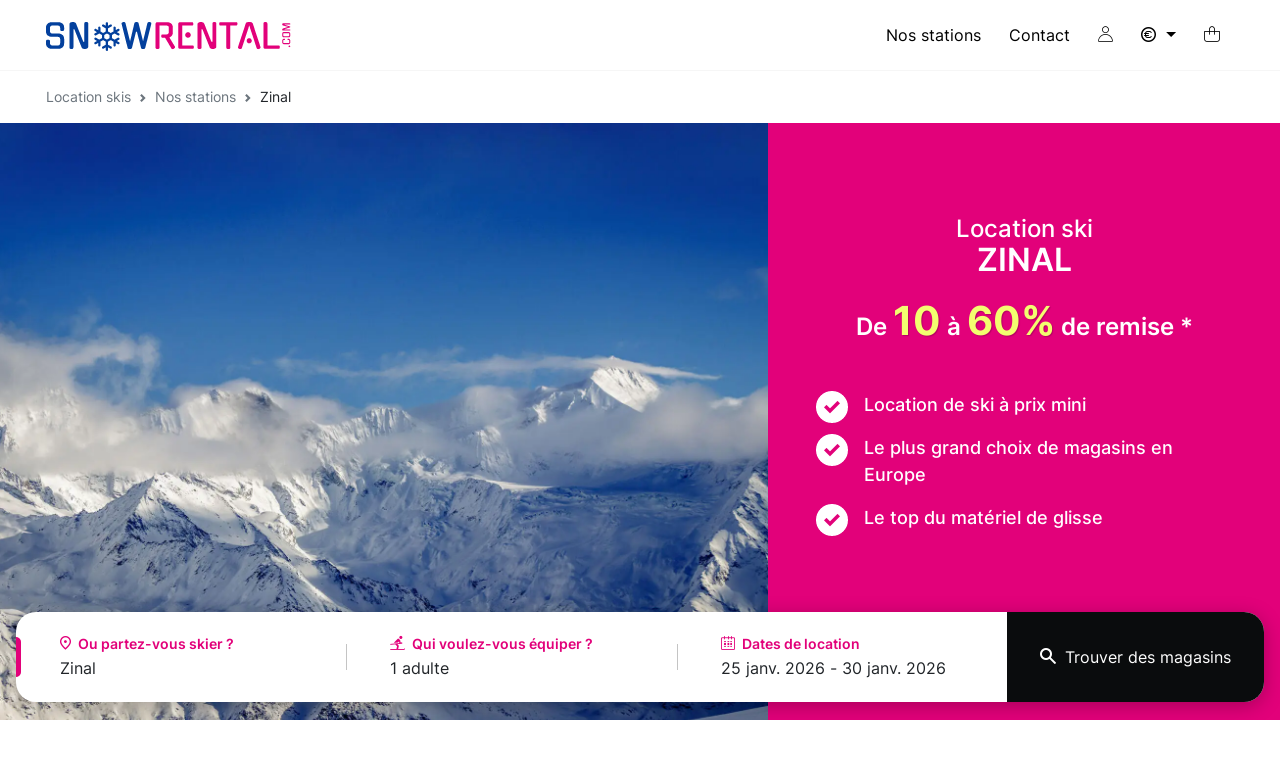

--- FILE ---
content_type: text/html; charset=UTF-8
request_url: https://www.snowrental.com/fr/location-de-ski/zinal
body_size: 49411
content:
<!DOCTYPE html><html lang="fr">
	<head>
		<meta charset="utf-8">

		<title>Location ski Zinal - Matériel ski SNOWRENTAL</title>
<meta name="Description" content="Les meilleurs prix sur votre location de ski Zinal Suisse ! Pour profiter des conseils de spécialistes de la location matériel de ski Zinal, surf et snowboard, rendez-vous au magasin le plus proche." />
<meta name="keywords" content="location ski Zinal, location snowboard Zinal, Zinal location skis, louer matériel de ski Zinal, location de ski Zinal" />
<meta name="robots" content="index, follow" />
<meta name="google-site-verification" content="imvzGc-OrUOKIToM-Uchn_aIb_UIQEBh43IUJEAfWzM" />
<link rel="canonical" href="https://www.snowrental.com/fr/location-de-ski/zinal" />
<link rel="alternate" hreflang="fr" href="https://www.snowrental.com/fr/location-de-ski/zinal" />
<link rel="alternate" hreflang="en" href="https://www.snowrental.com/en/ski-hire/zinal" />
<link rel="alternate" hreflang="es" href="https://www.snowrental.com/es/alquiler-ski/zinal" />
<link rel="alternate" hreflang="it" href="https://www.snowrental.com/it/noelggio-sci/zinal" />
<link rel="alternate" hreflang="nl" href="https://www.snowrental.com/nl/ski-huur/zinal" />
<link rel="alternate" hreflang="de" href="https://www.snowrental.com/de/ski-verleih/zinal" />
<link rel="alternate" hreflang="x-default" href="https://www.snowrental.com/en/ski-hire/zinal" />

<meta property="og:title" content="Location ski Zinal - Matériel ski SNOWRENTAL" />
<meta property="og:type" content="siteweb" />
<meta property="og:image" content="https://static.snowrental.com/snowrental/images/bg/slide/base.jpg" />
<meta property="og:url" content="https://www.snowrental.com/fr/location-de-ski/zinal" />
		<meta name="viewport" content="width=device-width, initial-scale=1, minimum-scale=1, maximum-scale=5, shrink-to-fit=no">
		<meta http-equiv="Content-Type" content="text/html; charset=UTF-8">

		<link rel="apple-touch-icon" sizes="180x180" href="/apple-touch-icon.png">
		<link rel="icon" type="image/png" sizes="32x32" href="/favicon-32x32.png">
		<link rel="icon" type="image/png" sizes="16x16" href="/favicon-16x16.png">
		<link rel="manifest" href="/site.webmanifest">
		<link rel="mask-icon" href="/safari-pinned-tab.svg" color="#5bbad5">
		<meta name="msapplication-TileColor" content="#da532c">
		<meta name="theme-color" content="#ffffff">

		<link rel="preconnect" href="https://d3d5ppsas969av.cloudfront.net/">

		<link href="https&#x3A;&#x2F;&#x2F;d3d5ppsas969av.cloudfront.net&#x2F;v-a818d62a&#x2F;snowrental2&#x2F;dist&#x2F;css&#x2F;mapbox-gl.css" media="screen" rel="stylesheet" type="text&#x2F;css">
<link href="https&#x3A;&#x2F;&#x2F;d3d5ppsas969av.cloudfront.net&#x2F;v-a818d62a&#x2F;snowrental2&#x2F;dist&#x2F;css&#x2F;style.min.css" media="screen" rel="stylesheet" type="text&#x2F;css">

	</head>
	<body>
		
		<!--=== Header ===-->
		<header id="header">
			<nav class="navbar navbar-expand-lg">
				<div class="container">

					<div class="navbar-header">
						<button class="navbar-toggler" type="button" data-bs-toggle="offcanvas" data-bs-target="#navbarMenu" aria-controls="navbarMenu" aria-expanded="false" aria-label="Toggle navigation">
							<span class="navbar-toggler-icon"></span>
						</button>

						<div class="navbar-brand">
				<a href="/fr" class="snowrental" title="Location&#x20;ski&#x20;Snowrental">
					<span class="logo"></span>
					<span class="visually-hidden">Snowrental</span>
				</a>
				
			</div>					</div>

					<div class="navbar-menu">
						<div class="offcanvas offcanvas-start" id="navbarMenu">
							<div class="offcanvas-header">
								<a href="#" data-bs-toggle="offcanvas" data-bs-target="#navbarMenu">
									<span class="icon icon-close"></span>
									Fermer								</a>
							</div>
							<div class="offcanvas-body">
								<ul class="navbar-nav nav-menu">
	<li class="nav-item">
		<a class="nav-link" href="/fr/location-de-ski">Nos stations</a>
	</li>
	<li class="nav-item">
		<a class="nav-link" href="/fr/contact">Contact</a>
	</li>
	<li class="nav-item small-device">
		<a class="nav-link" href="/fr/faq">FAQ</a>
	</li>
	<li class="nav-item divider">
	<a href="/fr/mon-compte" class="nav-link link-account">
		<span class="icon icon-account"></span>
		<span class="small-device ms-2">Mon compte</span>
	</a>
</li>
	<li class="nav-item divider dropdown">
	<a href="#" class="nav-link link-currency dropdown-toggle" data-bs-toggle="dropdown" role="button" aria-expanded="false">
		<span class="icon icon-currency-euro"></span>
		<span class="small-device">Devise</span>
	</a>
	<div class="dropdown-menu"><a href="#" class="dropdown-item change-currency" data-currency="pound"><span class="icon-currency-pound me-1"></span> Pound</a>
<a href="#" class="dropdown-item change-currency" data-currency="chf"><span class="icon-currency-chf me-1"></span> CHF</a></div>
</li>
</ul>							</div>
						</div>

							<ul class="navbar-nav nav-basket">
						<li class="nav-item dropdown">
					<a href="#" class="nav-link dropdown-toggle caret-off" data-bs-toggle="dropdown"  role="button" aria-expanded="false" title="Mon&#x20;panier">
						<span class="visually-hidden">Mon panier</span>
						<span class="icon icon-basket"></span>
						<span class="cart-qt " id="menucartnb">0</span>
					</a>
					<div class="dropdown-menu menu-basket empty">
						<em>Vous n'avez pas de réservation en cours</em>
					</div>
				</li>
				</ul>					</div>
				</div>
			</nav>

		</header>
		<!--=== End Header ===-->

		<!--=== Main ===-->
		<main class="">
			<div class="page-breadcrumb">
				<div class="container">
					<nav aria-label="breadcrumb"><ol class="breadcrumb"><li class="breadcrumb-item"><a href="/fr">Location skis</a></li>
<li class="breadcrumb-item"><a href="/fr/location-de-ski">Nos stations</a></li>
<li class="breadcrumb-item active">Zinal</li></ol></nav>
				</div>
			</div>
<div class="motor-wrapper home-resort">

	<div class="home-main resort">
		<div class="home-illustration lazy" id="homeIllustration"  data-bg="https://d3d5ppsas969av.cloudfront.net/media-resize/[base64]"></div>
		<div class="home-args" id="homeArgs">
			<h1><span>Location ski</span> Zinal</h1>
			<div class="subtitle">De <span>10</span> à <span>60%</span> de remise *</div><ul><li>Location de ski à prix mini</li>
<li>Le plus grand choix de magasins en Europe</li>
<li>Le top du matériel de glisse</li></ul>		</div>
	</div>

	<div class="motor motor-resort" id="motor">
		<div class="container">
			<div class="button-motor">
				<button type="button" class="open-drop context" data-target="resort" disabled id="btn_resort">
					<span class="text-primary text-truncate">Zinal</span>
					<span class="small text-truncate">1 adulte</span>
					<span class="small text-truncate">25 janv. 2026 - 30 janv. 2026</span>
				</button>
			</div>

				<div class="form-motor">
		<div class="form-group">
			<input type="text" class="form-control" readonly="true"  data-drop="0" id="motor_resort" placeholder="Avoriaz,&#x20;Alpe&#x20;d&#x27;huez,&#x20;...">
			<label for="motor_resort" class="text-truncate">
				<span class="icon icon-map"></span> Ou partez-vous skier ?			</label>
		</div>

		<div class="form-group">
			<input type="text" class="form-control" readonly="true" id="motor_skier" placeholder="2&#x20;adultes,&#x20;1&#x20;enfant,&#x20;...">
			<label for="motor_skier" class="text-truncate">
				<span class="icon icon-ski2"></span> Qui voulez-vous équiper ?			</label>
		</div>

		<div class="form-group">
			<input type="text" class="form-control" readonly="true" id="motor_date" placeholder="--">
			<label for="motor_date" class="text-truncate">
				<span class="icon icon-calendar"></span> Dates de location			</label>
		</div>

		<div class="form-button">
			<button type="button" class="btn" id="btn_motor"  disabled>
				<span class="icon icon-search"></span>
				Trouver des magasins			</button>
		</div>
	</div>
				<div class="form-drop" id="formDrop">

		<div class="motor-drop drop-resort" id="drop_resort">
			<div class="drop-header">
				<div class="form-group">
					<label for="motor_resort_drop"><span class="icon icon-map"></span>  Ou partez-vous skier ?</label>
					<input type="text" name="resort" id="motor_resort_drop" data-drop="1" class="form-control" placeholder="Avoriaz,&#x20;Alpe&#x20;d&#x27;huez,&#x20;...">
					<a href="#" class="close-drop">
						<span class="visually-hidden">Fermer</span>
						<span class="icon-close"></span>
					</a>
				</div>
			</div>
			<div class="drop-body" id="resort-results">
				<div class="title" id="motor_resorts_result_title"></div>
				<div id="motor_resorts" class="drop-results"></div>
			</div>
		</div>

		<div class="motor-drop drop-skier" id="drop_skier">
			<div class="drop-header">
				<a href="#" class="open-drop" data-target="resort">
					<span class="visually-hidden">Retour</span>
					<span class="icon-back"></span>
				</a>
				<a href="#" class="close-drop">
					<span class="visually-hidden">Fermer</span>
					<span class="icon-close"></span>
				</a>
			</div>
			<div class="drop-body">
				<div class="title">Qui voulez-vous équiper ?</div>
				<div id="motor_skiers" class="drop-results">
				<div class="skier-count" id="count_skier_woman">
					<div class="type">femme </div>
					<div class="count">
						<a href="#" class="count-down disabled" data-type="woman" data-age="1">-</a>
						<span class="">0</span>
						<a href="#" class="count-up " data-type="woman" data-age="1">+</a>
					</div>
				</div>
<div class="skier-count" id="count_skier_man">
					<div class="type">homme </div>
					<div class="count">
						<a href="#" class="count-down " data-type="man" data-age="1">-</a>
						<span class="active">1</span>
						<a href="#" class="count-up " data-type="man" data-age="1">+</a>
					</div>
				</div>
<div class="skier-count" id="count_skier_teen">
					<div class="type">ado <em>De 13 à 17 ans</em></div>
					<div class="count">
						<a href="#" class="count-down disabled" data-type="teen" data-age="2">-</a>
						<span class="">0</span>
						<a href="#" class="count-up " data-type="teen" data-age="2">+</a>
					</div>
				</div>
<div class="skier-count" id="count_skier_child">
					<div class="type">enfant <em>De 3 à 12 ans</em></div>
					<div class="count">
						<a href="#" class="count-down disabled" data-type="child" data-age="3">-</a>
						<span class="">0</span>
						<a href="#" class="count-up " data-type="child" data-age="3">+</a>
					</div>
				</div>				</div>
			</div>
			<div class="drop-action">
				<button type="button" class="btn btn-primary btn-lg" disabled id="btn_quantity">Sélectionnez les personnes</button>
			</div>
		</div>

		<div class="motor-drop drop-date" id="drop_date">
			<div class="drop-header">
				<a href="#" class="open-drop" data-target="skier">
					<span class="visually-hidden">Retour</span>
					<span class="icon-back"></span>
				</a>
				<a href="#" class="close-drop">
					<span class="visually-hidden">Fermer</span>
					<span class="icon-close"></span>
				</a>
			</div>
			<div class="drop-body">
				<div class="title">Quelles sont vos dates de location de matériel ?</div>
				<div id="litepicker"></div>
				<div class="drop-info">
					Possibilité de retrait du matériel la veille.				</div>
			</div>
			<div class="drop-action">
				<button type="button" class="btn btn-primary btn-lg" disabled id="btn_date">Sélectionnez la période</button>
			</div>
		</div>
	</div>
				<form id="motorForm">
		<input type="hidden" name="resort_id" id="motor_resort_id" value="1427"><input type="hidden" name="shop_id" id="motor_shop_id" value="0"><input type="hidden" name="skier&#x5B;woman&#x5D;" id="motor_skier_woman" data-type="woman" data-age="1" value="0"><input type="hidden" name="skier&#x5B;man&#x5D;" id="motor_skier_man" data-type="man" data-age="1" value="1"><input type="hidden" name="skier&#x5B;teen&#x5D;" id="motor_skier_teen" data-type="teen" data-age="2" value="0"><input type="hidden" name="skier&#x5B;child&#x5D;" id="motor_skier_child" data-type="child" data-age="3" value="0"><input type="hidden" name="skier&#x5B;baby&#x5D;" id="motor_skier_baby" data-type="baby" data-age="5" value="0"><input type="hidden" name="first_day" id="motor_first_day" value="2026-01-25"><input type="hidden" name="duration" id="motor_duration" value="6">	</form>
		</div>
	</div>
</div>

<div class="swap-content">

	<div class="swap">
		<a href="#" class="change-tab list current" data-target="list">Liste</a>
		<a href="#" class="change-tab map" data-target="map">Carte</a>
	</div>

	<div class="swap-tabs">
		<div class='swap-tab swap-tab-list shop-results current' data-tab='list'>
			<div class="shop-results" id="shops_results">
	<div class="title"><b>1</b> magasin trouvé</div>
	<div class="results" id="results"><div class="card card-shop bookable" data-shop="583" id="cardshop_583">
	<div class="shop-header">
		<div class="shop-str">
			<div class="shop-illustration lazy" data-bg="https://d3d5ppsas969av.cloudfront.net/media-resize/eyJhdXRvV2VicCI6dHJ1ZSwiYnVja2V0Ijoic2tpc2V0LW1lZGlhcyIsImtleSI6Im1lZGlhLWdhbGxlcnlcL3Nub3dyZW50YWxcL2NvbnRleHRcL2RlZmF1bHQtc2hvcC5qcGciLCJlZGl0cyI6eyJyZXNpemUiOnsid2lkdGgiOjMwNCwiaGVpZ2h0IjoxNDB9fX0="></div>
			<div class="shop-link">
				<a href="/fr/location-de-ski/zinal/olympia-sports" class="more-info act"  title="Olympia&#x20;Sports">Info sur le magasin</a>
			</div>
		</div>
		<div class="shop-trademark">
			<img src="https://d3d5ppsas969av.cloudfront.net/v-a818d62a/snowrental2/assets/svg/trademarks/vignette/skiset.svg"  alt="skiset" class="strd" />
		</div>
		<div class="shop-info">
			<span class="name">Olympia Sports</span>
			<span class="address">
				<br />
				3961 Zinal
			</span>

			<section class="services">
				<a  class="service" data-bs-content="Ce&#x20;magasin&#x20;dispose&#x20;d&#x27;un&#x20;espace&#x20;de&#x20;gardiennage&#x20;&#x3A;&#x20;vous&#x20;pourrez&#x20;d&#xE9;poser&#x20;votre&#x20;mat&#xE9;riel&#x20;au&#x20;retour&#x20;des&#x20;pistes&#x20;et&#x20;le&#x20;r&#xE9;cup&#xE9;rer&#x20;le&#x20;lendemain&#x20;&#x28;service&#x20;gratuit&#x29;&#x20;." data-bs-placement="top" data-bs-toggle="popover" data-bs-trigger="hover" role="button" tabindex="0"><span class="icon-sv icon-sv-safekeeping"></span> Gardiennage en magasin</a> <a  class="service" data-bs-content="Ce&#x20;magasin&#x20;dispose&#x20;d&#x27;un&#x20;service&#x20;bootfitting&#x20;&#x3A;&#x20;vente&#x20;de&#x20;semelles&#x20;sur-mesure&#x20;et&#x20;personnalisation&#x20;du&#x20;confort&#x20;de&#x20;vos&#x20;chaussures&#x20;de&#x20;ski." data-bs-placement="top" data-bs-toggle="popover" data-bs-trigger="hover" role="button" tabindex="0"><span class="icon-sv icon-sv-bootfitting"></span> Bootfitting</a> <a  class="service" data-bs-content="Ce&#x20;magasin&#x20;loue&#x20;des&#x20;appareils&#x20;de&#x20;D&#xE9;tection&#x20;des&#x20;Victimes&#x20;d&#x27;Avalanche&#x20;pour&#x20;vos&#x20;sorties&#x20;hors-piste" data-bs-placement="top" data-bs-toggle="popover" data-bs-trigger="hover" role="button" tabindex="0"><span class="icon-sv icon-sv-arva"></span> Location pack sécurité</a> <a  class="service" data-bs-content="Ce&#x20;magain&#x20;loue&#x20;des&#x20;raquettes&#x20;&#xE0;&#x20;neige" data-bs-placement="top" data-bs-toggle="popover" data-bs-trigger="hover" role="button" tabindex="0"><span class="icon-sv icon-sv-snowshoes"></span> Location de raquettes à neige</a> <a  class="service" data-bs-content="Ce&#x20;magasin&#x20;dispose&#x20;d&#x27;un&#x20;atelier&#x20;pour&#x20;entretenir&#x20;et&#x20;r&#xE9;parer&#x20;votre&#x20;mat&#xE9;riel" data-bs-placement="top" data-bs-toggle="popover" data-bs-trigger="hover" role="button" tabindex="0"><span class="icon-sv icon-sv-repair"></span> Atelier réparation</a> <a  class="service" data-bs-content="Ce&#x20;magasin&#x20;propose&#x20;le&#x20;s&#xE9;chage&#x20;quotidien&#x20;de&#x20;vos&#x20;chaussures&#x20;de&#x20;ski&#x20;et&#x20;boots&#x20;de&#x20;snowboard" data-bs-placement="top" data-bs-toggle="popover" data-bs-trigger="hover" role="button" tabindex="0"><span class="icon-sv icon-sv-shoedrying"></span> Séchage </a> <a  class="service" data-bs-content="Ce&#x20;magasin&#x20;propose&#x20;des&#x20;consignes&#x20;individuelles&#x20;ferm&#xE9;es&#x20;pour&#x20;d&#xE9;poser&#x20;votre&#x20;mat&#xE9;riel&#x20;&#x28;service&#x20;gratuit&#x29;" data-bs-placement="top" data-bs-toggle="popover" data-bs-trigger="hover" role="button" tabindex="0"><span class="icon-sv icon-sv-lockers"></span> Consignes gratuites</a> <a  class="service" data-bs-content="Ce&#x20;magasin&#x20;loue&#x20;des&#x20;sacs&#x20;air&#x20;bag&#x20;pour&#x20;vos&#x20;sorties&#x20;hors-piste" data-bs-placement="top" data-bs-toggle="popover" data-bs-trigger="hover" role="button" tabindex="0"><span class="icon-sv icon-sv-airbag"></span> Location de sac air bag</a> <a  class="service" data-bs-content="Ce&#x20;magasin&#x20;loue&#x20;des&#x20;skis&#x20;de&#x20;t&#xE9;l&#xE9;mark" data-bs-placement="top" data-bs-toggle="popover" data-bs-trigger="hover" role="button" tabindex="0"><span class="icon-sv icon-sv-telemark"></span> Location matériel Télémark</a> <a  class="service" data-bs-content="Ce&#x20;magasin&#x20;loue&#x20;des&#x20;luges&#x20;con&#xE7;ues&#x20;pour&#x20;la&#x20;pratique&#x20;sur&#x20;circuit" data-bs-placement="top" data-bs-toggle="popover" data-bs-trigger="hover" role="button" tabindex="0"><span class="icon-sv icon-sv-sledge"></span> Location de luges </a> <a  class="show-all-services" role="button" tabindex="0">Voir plus</a>
			</section>
		</div>
	</div>
	<div class="shop-select">
	
	<button class="btn btn-primary book-shop act" data-shop="583">
		<span class="rent">Réserver</span>
		<span class="ft">à partir de</span>
		121,02 €
	</button>
</div>
</div></div>
</div>		</div>
		<div class='swap-tab swap-tab-map' data-tab='map'>
			<div id='gmapresort' class='mapboxgl-ctrl-full-top-right'></div>
		</div>
	</div>
</div>

<div class='resort-infos'>
	<div class='main'>
		<h2 class="mb-4 fs-3">Location de skis <span class="text-primary">Zinal</h2>
		<p>Situé à une altitude de 1 670 mètres au pied du Weisshorn, Zinal est blottie dans le majestueux paysage qu'offrent les sommets culminant à plus de 4000 mètres : Weisshorn, Zinalrothorn, Obergabelhorn et Dent Blanche.<br /><br />A la fois sportive et familiale, elle est à découvrir en toute saison. Depuis 150 ans, le tourisme est indissociable de la vie du village de Zinal.<br /><br />Entre 1670 et 2895 mètres d'altitude et 70 kilomètres de pistes face à un panorama grandiose de hautes montagnes. Au terme d'une randonnée de deux heures s'offre aux vacanciers une aventure passionnante : une balade au cœur du glacier de Zinal situé au-dessus du village. <br /><br />L'espace free-ride des Gardes de Bordon " fait de Zinal une station pilote très prisé pour la pratique du ski hors-pistes. Le " Centre avalanches " propose une formation de sauvetage et permet de tester son émetteur et son récepteur. Une piste de 19 kilomètres attend les skieurs de fond. Les cinq domaines skiables de val d'Anniviers Zinal - Grimentz - St-Luc - Chandolin et Vercorin offrent un abonnement commun pour les 200 kilomètres de pistes.<br /><br />Elle a obtenu, en 1998, le label \"Familles Bienvenues\", label décerné et renouvelé par la Fédération Suisse du Tourisme. <br /><br />Venez louer vos skis à Zinal.</p>

		<p>Vous cherchez à louer vos skis à <b>Zinal</b>, découvrez nos autres stations du massif de <b>Alpes valaisannes</b> : <a  href="&#x2F;fr&#x2F;location-de-ski&#x2F;aminona" title="Location&#x20;skis&#x20;Aminona">Location skis Aminona</a>, <a  href="&#x2F;fr&#x2F;location-de-ski&#x2F;arolla" title="Location&#x20;skis&#x20;Arolla">Location skis Arolla</a>, <a  href="&#x2F;fr&#x2F;location-de-ski&#x2F;champery" title="Location&#x20;skis&#x20;Champ&#xE9;ry">Location skis Champéry</a>, <a  href="&#x2F;fr&#x2F;location-de-ski&#x2F;crans-montana" title="Location&#x20;skis&#x20;Crans-Montana">Location skis Crans-Montana</a>, <a  href="&#x2F;fr&#x2F;location-de-ski&#x2F;evolene-region" title="Location&#x20;skis&#x20;Evol&#xE8;ne&#x20;Region">Location skis Evolène Region</a>, <a  href="&#x2F;fr&#x2F;location-de-ski&#x2F;grachen" title="Location&#x20;skis&#x20;Gr&#xE4;chen">Location skis Grächen</a>, <a  href="&#x2F;fr&#x2F;location-de-ski&#x2F;grimentz" title="Location&#x20;skis&#x20;Grimentz">Location skis Grimentz</a>, <a  href="&#x2F;fr&#x2F;location-de-ski&#x2F;haute-nendaz" title="Location&#x20;skis&#x20;Haute-Nendaz">Location skis Haute-Nendaz</a>, <a  href="&#x2F;fr&#x2F;location-de-ski&#x2F;les-collons" title="Location&#x20;skis&#x20;Les&#x20;Collons">Location skis Les Collons</a>, <a  href="&#x2F;fr&#x2F;location-de-ski&#x2F;les-collons-les-masses" title="Location&#x20;skis&#x20;Les&#x20;Collons&#x20;-&#x20;Les&#x20;Masses">Location skis Les Collons - Les Masses</a>, <a  href="&#x2F;fr&#x2F;location-de-ski&#x2F;morgins" title="Location&#x20;skis&#x20;Morgins">Location skis Morgins</a>, <a  href="&#x2F;fr&#x2F;location-de-ski&#x2F;nendaz" title="Location&#x20;skis&#x20;Nendaz">Location skis Nendaz</a>, <a  href="&#x2F;fr&#x2F;location-de-ski&#x2F;saas-almagell" title="Location&#x20;skis&#x20;Saas&#x20;Almagell">Location skis Saas Almagell</a>, <a  href="&#x2F;fr&#x2F;location-de-ski&#x2F;saas-fee" title="Location&#x20;skis&#x20;Saas&#x20;Fee">Location skis Saas Fee</a>, <a  href="&#x2F;fr&#x2F;location-de-ski&#x2F;siviez" title="Location&#x20;skis&#x20;Siviez">Location skis Siviez</a>, <a  href="&#x2F;fr&#x2F;location-de-ski&#x2F;thyon-2000" title="Location&#x20;skis&#x20;Thyon&#x20;2000">Location skis Thyon 2000</a>, <a  href="&#x2F;fr&#x2F;location-de-ski&#x2F;thyon-les-collons" title="Location&#x20;skis&#x20;Thyon&#x20;Les&#x20;Collons">Location skis Thyon Les Collons</a>, <a  href="&#x2F;fr&#x2F;location-de-ski&#x2F;veysonnaz" title="Location&#x20;skis&#x20;Veysonnaz">Location skis Veysonnaz</a>, <a  href="&#x2F;fr&#x2F;location-de-ski&#x2F;zermatt" title="Location&#x20;skis&#x20;Zermatt">Location skis Zermatt</a>. A très vite sur les pistes.</p>	</div>

		<div class="infos">
						<div class="infoline">
					<div class="infoline-alt">
						<span class="icon icon-alt"></span>
						Altitude
					</div>
					<div class="infoline-res">1671-2895 m</div>
				</div>	<div class="infoline">
					<div class="infoline-alt">
						<span class="icon icon-ski"></span>
						Ski alpin
					</div>
					<div class="infoline-res">35 Km</div>
				</div>	<div class="infoline">
					<div class="infoline-alt">
						<span class="icon icon-trail"></span>
						Ski Nordique
					</div>
					<div class="infoline-res">19 Km</div>
				</div>	<div class="infoline">
					<div class="infoline-alt">
						<span class="icon icon-lift"></span>
						Remontées
					</div>
					<div class="infoline-res">10</div>
				</div>	<div class="infoline">
					<div class="infoline-alt">
						<span class="icon icon-slope"></span>
						Pistes
					</div>
					<div class="infoline-res"><span class="slope slope-blue">5</span><span class="slope slope-red">20</span><span class="slope slope-black">10</span></div>
				</div>
				</div></div>


		</main>
		<!--=== End Main ===-->

		<!--=== Footer ===-->
		<footer>
			 <!--=== Footer Global ===-->
			 	<div class="footer-global" id="footerGlobal">
		<div class="container">

			<div class='cont-brands'>

				<div><svg  viewBox="0 0 101 12" fill="none" xmlns="http://www.w3.org/2000/svg">
<path d="M24.0333 0.0509033L14.7666 11.857L19.7166 11.8237L24.0333 6.22873V11.8237H27.8999V0.0509033H24.0333Z" fill="currentColor"/>
<path d="M39.3999 11.8237H34.6832L32.7832 8.59329H32.7666V11.8237H28.8999V0.0509033H35.5332C36.5999 0.0509033 37.4999 0.467199 38.2499 1.29979C38.9999 2.13238 39.3832 3.13149 39.3832 4.31377C39.3832 5.12971 39.1832 5.89569 38.7999 6.59507C38.4166 7.29444 37.8832 7.81065 37.2166 8.14368L39.3999 11.8237ZM35.5332 4.36372C35.5332 4.08064 35.4332 3.83086 35.2499 3.61439C35.0499 3.39792 34.8166 3.29801 34.5499 3.29801H32.7666V5.44609H34.5332C34.8166 5.44609 35.0332 5.34618 35.2332 5.12971C35.4332 4.92988 35.5332 4.68011 35.5332 4.36372Z" fill="currentColor"/>
<path d="M59.4165 11.8237H54.8998L52.4165 5.62926L50.8332 11.8237H47.1498L44.2832 5.64591V11.8237H40.4165V0.0509033H45.3832L48.4665 6.69497L50.1665 0.0509033H54.6665L59.4165 11.8237Z" fill="currentColor"/>
<path d="M95.7332 11.8737L91.3999 6.27872V11.8737H87.5332V0.117554H91.3999L100.667 11.907L95.7332 11.8737Z" fill="currentColor"/>
<path d="M73.7996 11.8904H69.0996L68.6496 10.7081H65.1162L64.6662 11.8904H59.9829L64.5329 0.117554H69.2496L73.7996 11.8904ZM67.5829 8.02716L66.8829 6.19546L66.1662 8.02716H67.5829Z" fill="currentColor"/>
<path d="M86.8831 6.01213C86.8831 7.62735 86.2997 9.00945 85.1497 10.1751C83.9997 11.3241 82.6164 11.9069 80.9997 11.9069H74.8164V0.134033H80.9997C82.6164 0.134033 83.9997 0.700195 85.1497 1.84917C86.3164 2.99815 86.8831 4.38025 86.8831 6.01213ZM83.0164 6.01213C83.0164 5.26279 82.7664 4.64667 82.2497 4.13047C81.7331 3.63091 81.1164 3.36448 80.3831 3.36448H78.6831V8.65976L80.3831 8.64311C81.0997 8.64311 81.7331 8.37668 82.2497 7.86047C82.7664 7.36092 83.0164 6.74481 83.0164 6.01213Z" fill="currentColor"/>
<path d="M2.9665 0.184204L0.666504 7.36113L1.84984 11.9071H7.2165L5.98317 7.44439L8.28317 0.184204H2.9665ZM9.29984 0.184204L8.3165 11.9071H13.8498L14.8665 0.184204H9.29984Z" fill="currentColor"/>
</svg>
</div><div><svg viewBox="0 0 101 28" fill="none" xmlns="http://www.w3.org/2000/svg">
<path d="M75.2166 10.5301L72.5166 17.4279H72.4333L69.7166 10.5301H64.5666V21.6433H68.2666V15.1453H68.3833L71.0666 21.6433H73.8999L76.5833 15.1453H76.6999V21.6433H80.3999V10.5301H75.2166ZM82.0666 21.6433H85.8333V10.5301H82.0666V21.6433ZM93.8499 19.0774C91.7833 19.0774 91.2166 17.7112 91.2166 16.0617C91.2166 14.4622 91.7499 13.1293 93.8333 13.1293C95.1499 13.1293 95.8499 13.6125 96.1833 14.3789H100.333C99.7666 11.7631 97.7833 10.2302 93.8666 10.2302C89.2333 10.2302 87.0666 12.5295 87.0666 16.1284C87.0666 19.6772 89.2166 21.9598 93.8333 21.9598C97.7666 21.9598 99.7499 20.3437 100.317 17.6112H96.2666C95.8666 18.5109 95.3499 19.0774 93.8499 19.0774ZM56.5499 19.0774C54.4666 19.0774 53.9166 17.7445 53.9166 16.095C53.9166 14.4955 54.4666 13.1126 56.5499 13.1126C58.6833 13.1126 59.1999 14.4289 59.1999 16.095C59.1999 17.6945 58.6833 19.0774 56.5499 19.0774ZM56.5499 10.2302C51.8999 10.2302 49.7833 12.4795 49.7833 16.1117C49.7833 19.6439 51.9333 21.9598 56.5499 21.9598C61.1999 21.9598 63.3499 19.7106 63.3499 16.1117C63.3499 12.5295 61.1999 10.2302 56.5499 10.2302ZM37.4333 13.7624H41.3833V21.6433H45.2999V13.7624H49.2666V10.5301H37.4333V13.7624ZM30.1666 17.378L31.7666 13.9124H31.8833L33.4999 17.378H30.1666ZM34.0333 10.4635H29.6333L24.0166 21.6433H28.2166L28.9833 19.9605H34.6833L35.4666 21.6433H39.6499L34.0333 10.4635Z" fill="currentColor"/>
<path d="M10.6335 22.6095H10.5668L0.416829 27.9578L0.333496 27.8412L5.10016 20.4435C6.6335 18.0609 6.85016 17.5111 7.3335 15.2452L10.5335 0H10.6835L13.8835 15.2452C14.3668 17.5111 14.6002 18.0776 16.1168 20.4435L20.8835 27.8412L20.8002 27.9578L10.6335 22.6095Z" fill="currentColor"/>
</svg>
</div><div><svg viewBox="0 0 101 22" fill="none" xmlns="http://www.w3.org/2000/svg">

<path d="M14.1224 5.3428C13.5552 5.31962 12.9897 5.41755 12.4634 5.63005C11.9372 5.84256 11.4624 6.16473 11.0709 6.57506C9.96937 7.67178 9.96937 9.15974 9.97554 10.734V11.1036C9.97554 12.6779 9.97554 14.1627 11.0709 15.2625C11.4633 15.6717 11.9382 15.9932 12.4642 16.2056C12.9902 16.418 13.5554 16.5166 14.1224 16.4948C14.6885 16.5169 15.2529 16.4184 15.7779 16.206C16.303 15.9935 16.7768 15.6719 17.1678 15.2625C18.2693 14.1627 18.2693 12.6779 18.2662 11.1036V10.734C18.2662 9.15974 18.2662 7.67178 17.1678 6.57506C16.7773 6.16505 16.3036 5.84302 15.7784 5.63051C15.2532 5.418 14.6886 5.31991 14.1224 5.3428ZM15.3103 13.7068C15.1632 13.878 14.9807 14.0154 14.7754 14.1096C14.5701 14.2038 14.3468 14.2526 14.1209 14.2526C13.8949 14.2526 13.6716 14.2038 13.4663 14.1096C13.261 14.0154 13.0786 13.878 12.9314 13.7068C12.6599 13.3556 12.4994 12.9921 12.4994 10.9096C12.4994 8.82703 12.6722 8.44502 12.9314 8.09383C13.0818 7.92794 13.2654 7.79535 13.4702 7.70461C13.6751 7.61387 13.8967 7.56698 14.1209 7.56698C14.345 7.56698 14.5666 7.61387 14.7715 7.70461C14.9763 7.79535 15.1599 7.92794 15.3103 8.09383C15.5695 8.42346 15.7515 8.81162 15.7515 10.9034C15.7515 12.9952 15.5757 13.3525 15.3103 13.7006V13.7068ZM24.4526 9.80668L23.1042 9.61568C22.7928 9.59535 22.4977 9.46925 22.268 9.25832C22.1082 9.10013 22.0173 8.88538 22.015 8.66067C22.015 8.08767 22.4686 7.51158 23.4837 7.51158H23.567C24.2973 7.44539 25.0247 7.66646 25.5942 8.12772C25.6158 8.10307 27.1369 6.58738 27.1678 6.55966C26.2761 5.70939 25.1622 5.32739 23.5609 5.32739C21.185 5.32739 19.5868 6.70137 19.5868 8.74385C19.5868 9.66805 19.8336 10.4074 20.3242 10.9003C20.9266 11.4487 21.6934 11.7834 22.5056 11.8522L23.8601 12.0432C24.1556 12.0637 24.4368 12.1781 24.6624 12.3698C24.836 12.576 24.9253 12.8401 24.9123 13.1091C24.9123 13.8423 24.3199 14.2243 23.1968 14.2243C22.6969 14.2243 21.4658 14.1535 20.7068 13.4757C20.6852 13.5004 19.1301 15.0561 19.1024 15.0808C20.0712 16.0635 21.3054 16.4732 23.1813 16.4732C25.2764 16.4732 27.3899 15.4166 27.3899 13.0691C27.3899 11.997 27.1307 11.2207 26.5908 10.7032C26.131 10.2411 25.4152 9.94223 24.4526 9.80668ZM33.4467 9.80668L32.1045 9.61568C31.7921 9.5958 31.4959 9.46968 31.2653 9.25832C31.1065 9.09939 31.0158 8.8851 31.0123 8.66067C31.0123 8.08767 31.4658 7.51158 32.4748 7.51158H32.5642C33.0641 7.51158 33.9003 7.51158 34.5914 8.12772L36.1526 6.57506C35.2609 5.7248 34.1502 5.3428 32.5457 5.3428C30.1668 5.3428 28.5686 6.71677 28.5686 8.75925C28.5223 9.54834 28.7908 10.3236 29.3153 10.9157C29.9129 11.4667 30.677 11.8037 31.4874 11.8738L32.8358 12.0648C33.1317 12.0835 33.4134 12.1981 33.638 12.3914C33.8175 12.5945 33.9095 12.8602 33.8941 13.1307C33.8941 13.8639 33.3017 14.2459 32.1786 14.2459C31.6787 14.2459 30.4476 14.1751 29.6886 13.4973C29.667 13.522 28.1088 15.0777 28.0811 15.1023C29.0592 16.0635 30.2779 16.4732 32.1601 16.4732C34.2582 16.4732 36.3717 15.4166 36.3717 13.0691C36.3717 11.997 36.1095 11.2207 35.5726 10.7032C35.1159 10.2411 34.4001 9.94223 33.4467 9.80668ZM37.9299 16.3777H40.4538V5.43214H37.9299V16.3777ZM46.2606 12.2373H47.9114V12.5023C47.9323 12.9707 47.7684 13.4287 47.4547 13.7777C47.2816 13.9418 47.0761 14.0682 46.8514 14.1488C46.6268 14.2294 46.3877 14.2625 46.1496 14.2459C45.9276 14.2562 45.7063 14.2151 45.5029 14.1259C45.2995 14.0366 45.1196 13.9016 44.9771 13.7314C44.7179 13.3895 44.5451 13.0106 44.5451 10.9034C44.5451 8.79622 44.7179 8.43886 44.9771 8.08767C45.1199 7.91701 45.2996 7.78093 45.5027 7.68968C45.7058 7.59843 45.9269 7.55439 46.1496 7.56087C47.0752 7.56087 47.5781 7.92439 47.8342 8.8147H50.3828C50.2193 7.97368 49.4911 5.3428 46.1341 5.3428C45.5703 5.32053 45.0082 5.41896 44.4856 5.6315C43.963 5.84404 43.492 6.16576 43.1042 6.57506C41.9996 7.67178 42.0027 9.15974 42.0027 10.734V11.1036C42.0027 12.6779 42.0027 14.1627 43.1042 15.2625C43.496 15.6665 43.9677 15.9847 44.4894 16.1968C45.011 16.409 45.5711 16.5104 46.1341 16.4948C47.5288 16.4948 48.476 16.1251 49.306 15.2625C50.136 14.3999 50.4044 13.4603 50.4044 11.6243V10.1671H46.2452L46.2606 12.2373ZM65.9552 5.3428C65.389 5.32011 64.8245 5.41829 64.2993 5.63079C63.7742 5.84329 63.3004 6.16521 62.9098 6.57506C61.8052 7.67178 61.8083 9.15974 61.8083 10.734V11.1036C61.8083 12.6779 61.8083 14.1627 62.9098 15.2625C63.729 16.0494 64.8215 16.489 65.9583 16.489C67.095 16.489 68.1876 16.0494 69.0067 15.2625C70.1051 14.1627 70.102 12.6779 70.102 11.1036V10.734C70.102 9.15974 70.1021 7.67178 69.0067 6.57506C68.6151 6.16473 68.1404 5.84256 67.6142 5.63005C67.0879 5.41755 66.5223 5.31962 65.9552 5.3428ZM67.1493 13.7068C67.0018 13.8781 66.8191 14.0155 66.6135 14.1097C66.408 14.2039 66.1844 14.2527 65.9583 14.2527C65.7321 14.2527 65.5086 14.2039 65.303 14.1097C65.0975 14.0155 64.9147 13.8781 64.7673 13.7068C64.4988 13.3556 64.3353 12.9921 64.3353 10.9096C64.3353 8.82703 64.5081 8.44502 64.7673 8.09383C64.918 7.92786 65.1018 7.79522 65.3069 7.70445C65.512 7.61369 65.7339 7.56679 65.9583 7.56679C66.1826 7.56679 66.4045 7.61369 66.6096 7.70445C66.8148 7.79522 66.9986 7.92786 67.1493 8.09383C67.4053 8.43578 67.5781 8.81778 67.5781 10.9096C67.5781 13.0013 67.4146 13.3525 67.1493 13.7006V13.7068ZM74.6099 13.6144C74.3507 13.2724 74.1779 12.8904 74.1779 10.7987C74.1779 10.7987 74.1779 5.63546 74.1779 5.4383H71.6509V11.1776C71.6509 12.53 71.6509 14.058 72.7494 15.1547C73.1402 15.5642 73.614 15.886 74.1391 16.0984C74.6642 16.3109 75.2286 16.4093 75.7947 16.387H78.8802V14.135H75.7947C75.5702 14.1422 75.347 14.0986 75.1418 14.0074C74.9366 13.9161 74.7547 13.7797 74.6099 13.6082V13.6144ZM6.93327 11.729C7.46164 11.4708 7.90686 11.0697 8.21831 10.5714C8.52975 10.0731 8.69493 9.49757 8.69507 8.9102C8.69507 7.18195 7.4146 5.43214 4.99251 5.43214H0.672852V16.3777H3.19368V12.2373H3.64724C4.24582 12.2373 4.45255 12.5454 4.64076 12.9305C5.20232 14.1134 6.27606 16.3623 6.28223 16.3777H9.21343C9.18874 16.3223 6.82836 11.7814 6.82836 11.7814L6.93327 11.729ZM4.85983 10.1517H3.19368V7.66562H4.85983C5.19002 7.66562 5.50669 7.79658 5.74017 8.0297C5.97365 8.26281 6.10482 8.57899 6.10482 8.90866C6.10482 9.23834 5.97365 9.55451 5.74017 9.78763C5.50669 10.0207 5.19002 10.1517 4.85983 10.1517ZM56.1033 5.43214H51.9533V16.3777H54.4834C54.4834 16.3469 54.4834 11.3532 54.4834 11.3532V7.65637H56.1064C56.3317 7.64881 56.5557 7.6926 56.7616 7.78441C56.9674 7.87622 57.1496 8.01365 57.2943 8.18625C57.5349 8.49431 57.6985 8.85783 57.7231 10.583V16.3777H60.2532V10.6261C60.2532 9.27372 60.2532 7.74879 59.1548 6.65208C58.7613 6.24509 58.2859 5.92595 57.76 5.71568C57.234 5.5054 56.6694 5.40877 56.1033 5.43214Z" fill="currentColor"/>
<path d="M99.562 3.58063C98.6024 3.00762 95.9273 1.83081 90.1451 1.83081C84.5728 1.83081 82.0797 2.96141 81.1973 3.51593C81.1973 4.6527 81.5212 7.6317 84.4555 12.8565C85.9983 15.5983 87.541 17.6716 89.0344 19.0178C89.4288 19.3836 89.86 19.7077 90.321 19.9852C91.2837 19.4091 93.6039 17.5976 96.4919 12.4683C99.3059 7.43454 99.5928 4.64346 99.562 3.58063ZM89.2473 18.7868C87.7724 17.4559 86.2544 15.3981 84.7332 12.6994C81.9285 7.70564 81.5428 4.78517 81.5151 3.69769C82.3821 3.20479 84.8536 2.15736 90.1544 2.15736C95.6681 2.15736 98.3154 3.25716 99.2503 3.77163C99.2503 4.78825 98.8986 7.52079 96.2019 12.3235C93.462 17.2095 91.222 19.0332 90.321 19.6186C89.9399 19.3724 89.5807 19.0942 89.2473 18.7868Z" fill="currentColor"/>
<path d="M100.617 3.0199V2.98602L100.589 2.96445C99.9013 2.4469 97.1151 0.755615 90.1512 0.755615C83.3632 0.755615 80.7899 2.41917 80.1605 2.92748L80.1327 2.94905V2.98294C80.0278 3.82704 79.9568 7.06789 83.499 13.374C86.9547 19.5353 89.5835 20.9093 90.3055 21.1897H90.3394H90.3734C91.1509 20.8415 93.9556 19.218 97.4483 12.9982C100.889 6.84609 100.744 3.80239 100.617 3.0199ZM96.9824 12.761C93.9155 18.223 91.4286 20.0375 90.503 20.5643L90.3333 20.6598L90.1605 20.5674C89.616 20.2576 89.1097 19.8854 88.6517 19.4583C87.1089 18.0597 85.5261 15.934 83.9556 13.1399C80.8424 7.59469 80.5894 4.46781 80.6264 3.38034V3.1955L80.7776 3.09692C81.6137 2.53932 84.2024 1.24852 90.1512 1.24852C96.282 1.2516 99.059 2.57013 99.9846 3.15237L100.139 3.25095V3.42963C100.194 4.44625 99.9846 7.38828 96.9824 12.761Z" fill="currentColor"/>
<path d="M89.522 6.01154V9.9055C88.1336 9.73606 87.0105 8.83343 87.0105 7.74904C87.0105 6.85564 87.7294 6.08856 88.7568 5.74969C88.7414 5.74969 88.2477 5.44162 87.4424 5.88215C87.5972 5.7269 87.7062 5.53206 87.7573 5.31903C87.8085 5.10599 87.7999 4.883 87.7325 4.67453C87.5828 5.01278 87.3372 5.29982 87.0259 5.50015C87.0738 5.31024 87.0784 5.11202 87.0395 4.92008C87.0005 4.72814 86.9189 4.54738 86.8006 4.39111C86.7544 5.06578 85.6251 5.71272 85.1468 6.19638C84.8593 6.51822 84.7088 6.93926 84.7272 7.37012V7.91231C84.4516 7.98705 84.2156 8.1655 84.0689 8.41019C83.9222 8.65488 83.8762 8.9468 83.9404 9.22467C84.2144 8.99623 84.5652 8.88056 84.9216 8.9012C87.1246 8.9012 86.0663 13.134 89.5097 14.1383V15.8697C89.5105 16.0026 89.5637 16.1298 89.6579 16.2238C89.752 16.3178 89.8795 16.371 90.0126 16.3718H90.062V5.4601C89.9176 5.46332 89.7803 5.52284 89.6794 5.62591C89.5785 5.72898 89.522 5.8674 89.522 6.01154Z" fill="currentColor"/>
<path d="M91.0956 6.0114C91.096 5.93913 91.0821 5.86749 91.0547 5.80061C91.0273 5.73372 90.9869 5.67291 90.9358 5.62166C90.8848 5.57041 90.8241 5.52975 90.7573 5.502C90.6904 5.47425 90.6188 5.45996 90.5464 5.45996V16.3778H90.6019C90.734 16.3762 90.86 16.3225 90.9525 16.2284C91.045 16.1343 91.0964 16.0075 91.0956 15.8757V14.1505C92.2249 13.7808 92.8142 12.9398 93.1906 11.5566C93.2278 11.4 93.2937 11.2517 93.385 11.1191C93.4334 11.0498 93.4974 10.9927 93.5719 10.9526C93.6464 10.9124 93.7293 10.8903 93.8139 10.8881C93.8832 10.8877 93.9518 10.901 94.0158 10.9274C94.0799 10.9538 94.138 10.9926 94.1868 11.0417C94.2356 11.0907 94.2742 11.149 94.3002 11.213C94.3263 11.2771 94.3392 11.3457 94.3384 11.4149C94.4515 11.1998 94.5287 10.9678 94.5668 10.7279C94.5939 10.5008 94.5834 10.2708 94.5359 10.0471C95.0172 10.0471 95.2425 10.8542 95.2425 10.8542C95.3553 10.6379 95.4284 10.4031 95.4584 10.1611C95.4916 9.8488 95.4547 9.53311 95.3505 9.23685C95.8225 9.23685 95.9891 10.0224 95.9891 10.0224C96.0986 9.80695 96.1667 9.57288 96.1897 9.33236C96.2283 9.06631 96.2083 8.79507 96.1311 8.53754C96.5137 8.53754 96.7297 9.19064 96.7297 9.19064C96.815 8.96321 96.8568 8.72184 96.8531 8.47901C96.8503 8.1995 96.792 7.92331 96.6817 7.66639C96.5714 7.40946 96.4113 7.17691 96.2105 6.98213C96.0097 6.78736 95.7722 6.63424 95.5118 6.5316C95.2514 6.42897 94.9732 6.37886 94.6933 6.38416C94.3795 6.38319 94.0692 6.44953 93.7833 6.57868C93.4975 6.70783 93.2427 6.89679 93.0364 7.13276C92.7462 7.48514 92.5082 7.87731 92.3298 8.29725C91.9904 9.05201 91.6633 9.57881 91.0956 9.86223V6.0114Z" fill="currentColor"/>

</svg>
</div><div><svg viewBox="0 0 101 14" fill="none" xmlns="http://www.w3.org/2000/svg">
<path d="M17.6085 5.37463H5.45225V0.789795H0.333496V13.1682H5.45225V8.4708H17.6085V13.1682H22.8272V0.789795H17.6085V5.37463ZM94.896 0.789795H75.2835V12.6303L65.6897 0.789795H57.6897L48.3147 12.4176V10.2847H31.4647V8.4708H48.3397V5.59355H31.4647V3.6733H48.3397V0.789795H26.346V13.1682H53.746L55.3335 11.248H68.1272L69.6147 13.1682H94.896C98.346 13.1682 100.321 10.4223 100.333 6.97588C100.346 3.52944 98.346 0.833579 94.896 0.789795ZM57.5835 8.4708L60.2522 5.16822C60.4125 4.91617 60.6317 4.70699 60.8909 4.55877C61.1501 4.41055 61.4414 4.32776 61.7397 4.31755C62.0248 4.32726 62.3024 4.41073 62.5456 4.55981C62.7887 4.7089 62.9891 4.91852 63.1272 5.16822L65.6897 8.47705L57.5835 8.4708ZM94.896 6.12521V7.8328C94.9112 8.21338 94.775 8.58448 94.5173 8.86472C94.2595 9.14496 93.9012 9.31146 93.521 9.32772H80.396V4.73663H93.521C93.6972 4.73079 93.8728 4.75987 94.0377 4.82218C94.2026 4.88449 94.3536 4.97881 94.4819 5.09971C94.6103 5.22062 94.7135 5.36573 94.7856 5.52669C94.8578 5.68765 94.8974 5.8613 94.9022 6.03765L94.896 6.12521Z" fill="currentColor"/>
</svg>
</div><div><svg xmlns="http://www.w3.org/2000/svg" viewBox="0 0 680.64 117.6">
<path fill="currentColor" d="m397.56,17.21c2.14,18.06,4.24,35.76,6.44,54.21.62-1.33.98-2.04,1.3-2.78,7.05-16.46,14.12-32.9,21.1-49.38.66-1.55,1.43-2.11,3.14-2.1,9.74.09,19.48.04,29.47.04,2.11,24.13,4.21,48.11,6.34,72.43-2.91,0-5.6,0-8.3,0-4.48,0-8.96-.12-13.43.05-2.11.08-2.68-.62-2.81-2.66-1.02-15.49-2.17-30.97-3.28-46.45-.02-.3-.08-.59-.22-1.54-.74,1.65-1.27,2.76-1.75,3.89-6.39,14.92-12.79,29.83-19.11,44.78-.57,1.36-1.19,1.97-2.75,1.96-8.23-.08-16.47-.09-24.7,0-1.81.02-2.24-.64-2.42-2.32-1.68-16.31-3.45-32.6-5.6-49-.7,2.01-1.43,4.02-2.11,6.04-4.84,14.32-9.69,28.63-14.46,42.97-.56,1.7-1.3,2.36-3.17,2.32-6.23-.13-12.47-.05-18.7-.05-.77,0-1.54-.07-2.65-.13,1.56-4.24,3.03-8.24,4.52-12.23,7.17-19.31,14.36-38.62,21.48-57.94.57-1.56,1.25-2.18,3.02-2.16,8.79.11,17.59.05,26.38.05h2.28Z"/>
<path fill="currentColor" d="m584.22,89.54h-23.12c3.62-24.1,7.23-48.05,10.86-72.18.75-.05,1.44-.14,2.13-.14,9.51,0,19.02.04,28.53-.05,1.63-.02,2.33.52,2.96,1.98,6.89,16,13.85,31.97,20.8,47.94.34.79.71,1.57,1.54,2.37,2.69-17.36,5.39-34.71,8.09-52.14h21.88c-3.63,24.12-7.23,48.09-10.86,72.2-.9.04-1.67.11-2.45.11-9.75,0-19.5-.04-29.25.05-1.72.02-2.51-.56-3.15-2.1-6.44-15.5-12.95-30.97-19.44-46.45-.33-.79-.71-1.57-1.59-2.36-2.3,16.86-4.6,33.72-6.93,50.77Z"/>
<path fill="currentColor" d="m293.44,90.8c-6.47-.74-13.84-1.11-21-2.5-9.23-1.78-14.42-7.31-15.14-15.52-.3-3.43.24-6.98.78-10.41,1.02-6.52,2.3-12.99,3.51-19.48,2.56-13.8,10.95-22.08,24.62-24.57,14.07-2.56,28.28-2.46,42.41-.1,2.47.41,4.94,1.36,7.2,2.48,5.88,2.91,9.08,7.84,9.04,14.33-.03,4.57-.81,9.16-1.51,13.71-.81,5.26-1.86,10.49-2.86,15.72-2.61,13.66-11.37,22.1-25.91,24.37-6.68,1.04-13.48,1.29-21.14,1.98Zm2.78-15.69c2.81-.16,5.45-.24,8.07-.48,6.44-.58,9.85-3.21,11.28-9.5,1.77-7.75,3.22-15.57,4.56-23.41.91-5.32-1.43-8.23-6.87-8.72-3.97-.35-7.97-.43-11.96-.4-10.48.08-13.94,2.97-16.08,13.14-.02.08-.04.15-.06.23-1.24,6.72-2.67,13.42-3.66,20.18-.76,5.16,1.52,7.76,6.76,8.38,2.69.32,5.41.39,7.95.57Z"/>
<path fill="currentColor" d="m508.09,90.79c-6.37-.72-13.75-1.02-20.89-2.5-11.7-2.43-16.95-10.61-15.04-22.4,1.29-7.93,2.75-15.83,4.31-23.7,2.54-12.8,10.28-20.93,23.07-23.52,15.15-3.07,30.49-3.24,45.65.03,10.73,2.32,15.97,10.18,14.39,21.07-1.3,8.96-2.89,17.91-4.91,26.74-3.07,13.44-12.44,20.3-25.57,22.35-6.6,1.03-13.32,1.25-21.01,1.93Zm11.62-58.54c0,.11-.02.23-.03.34-1.6,0-3.2-.07-4.79.01-9.04.46-12.79,3.17-14.49,10.98-1.57,7.22-2.92,14.5-4.17,21.79-.98,5.71,1.37,8.82,7.16,9.15,5.4.31,10.85.27,16.25-.01,5.33-.27,8.97-3.15,10.38-8.38.89-3.3,1.62-6.64,2.22-10,.97-5.47,2-10.95,2.57-16.47.36-3.53-1.36-5.57-4.91-6.25-3.35-.65-6.8-.8-10.2-1.16Z"/>
<path fill="currentColor" d="m100.86,42.02h-22.76c.48-2.41.96-4.65,1.38-6.9.48-2.63-.19-3.95-2.87-4.17-5.32-.44-10.67-.6-16.01-.65-2.86-.03-5.76.19-8.56.75-1.14.23-2.42,1.46-2.95,2.57-.74,1.52.21,2.94,1.59,3.85,1.2.78,2.44,1.51,3.73,2.15,11.66,5.75,23.33,11.48,34.99,17.21.64.32,1.29.63,1.92.98,5.41,2.95,6.29,4.73,5.1,10.82-.7,3.59-1.41,7.19-2.41,10.7-1.93,6.79-5.79,9.86-12.85,10.57-1.11.11-2.23.28-3.34.28-16.22-.06-32.44-.13-48.65-.22-.48,0-.96-.07-1.43-.14-8.61-1.31-11.97-6.13-10.22-14.66.59-2.88,1.06-5.8,1.78-8.65.17-.67,1.11-1.64,1.71-1.65,6.47-.11,12.95-.06,19.42-.03.21,0,.42.14.77.26-.37,1.96-.71,3.91-1.11,5.84-.72,3.47.11,4.93,3.65,5.05,7.09.23,14.2.15,21.3.17.88,0,1.89.11,2.59-.28,1.08-.6,2.51-1.47,2.73-2.46.25-1.12-.3-2.9-1.15-3.67-1.5-1.36-3.44-2.29-5.29-3.2-9.15-4.53-18.33-8.99-27.5-13.47-.36-.18-.72-.34-1.07-.53-9.09-4.66-10.72-8.05-8.63-18.04.36-1.71.68-3.44,1.06-5.14,1.99-8.88,5.74-12.1,14.88-12.54,3.99-.2,7.99-.13,11.98-.13,11.83-.01,23.66-.04,35.49.02,2.06.01,4.17.19,6.17.64,5.04,1.14,7.65,4.34,7.14,9.48-.51,5.11-1.69,10.15-2.58,15.22Z"/>
<path fill="currentColor" d="m168.18,17.34c4.81,23.97,9.61,47.88,14.46,72.05h-25.19c-.78-4.21-1.56-8.42-2.38-12.9-2.05,0-4.02,0-5.99,0-6.63,0-13.27.04-19.9-.03-1.41-.02-2.12.43-2.66,1.72-1.38,3.3-2.87,6.56-4.46,9.77-.35.71-1.27,1.61-1.94,1.62-7.82.11-15.63.07-23.9.07.48-1.05.79-1.8,1.17-2.53,11.8-22.74,23.62-45.47,35.4-68.22.55-1.07,1.05-1.72,2.46-1.71,10.55.07,21.1.04,31.64.05.39,0,.77.07,1.29.12Zm-19.01,15.51c-.16,0-.33.01-.49.02-4.97,9.79-9.94,19.59-14.99,29.54h20.01c-1.53-9.97-3.02-19.76-4.52-29.55Z"/>
<path fill="currentColor" d="m199.84,17.33h24.27c-2.79,18.29-5.56,36.43-8.36,54.8h35.72c-.85,5.94-1.66,11.62-2.48,17.38h-60.02c3.63-24.13,7.24-48.1,10.86-72.18Z"/>
</svg></div><div><svg viewBox="0 0 100 14" fill="none" xmlns="http://www.w3.org/2000/svg">
<path d="M7.59649 0.363785L6.20917e-05 13.5705C-0.0234563 13.5939 0.0235804 13.6408 0.0470988 13.6174C2.79874 12.3038 5.03299 10.6383 7.59649 8.43323C7.62001 8.40977 7.62001 8.40977 7.64352 8.43323C10.207 10.6383 12.4413 12.2803 15.1929 13.6174C15.2164 13.6408 15.2635 13.5939 15.2399 13.5705L7.64352 0.363785C7.64352 0.340327 7.59649 0.340327 7.59649 0.363785ZM63.0527 10.1691C63.0292 10.2395 63.0292 10.3098 63.0527 10.3333C63.0527 10.3333 63.0998 10.3802 63.1703 10.4271C64.3698 11.3185 65.5927 11.7408 66.9333 11.7408C68.0151 11.7408 68.9323 11.4593 69.5908 10.8963C70.2494 10.3568 70.5786 9.60612 70.5786 8.73818C70.5786 7.84679 70.3199 7.16652 69.8025 6.69736C69.2851 6.22821 68.5325 5.87634 67.5683 5.64177C66.5805 5.40719 65.9455 5.19607 65.6633 5.00841C65.3575 4.82075 65.2164 4.53925 65.2164 4.21085C65.2164 3.88244 65.334 3.6244 65.5692 3.41329C65.8044 3.22562 66.1336 3.10834 66.5335 3.10834C67.4507 3.10834 68.3444 3.41329 69.191 4.02319C69.2145 4.04664 69.2381 4.04664 69.2616 4.04664C69.2851 4.04664 69.3086 4.02319 69.3086 3.99973L70.0612 2.54535C70.0847 2.49843 70.0847 2.42806 70.0377 2.4046C69.5673 2.02928 69.2145 1.84162 68.6031 1.6305C67.921 1.39592 67.2625 1.27863 66.5805 1.27863C65.5692 1.27863 64.699 1.53667 64.017 2.05274C63.3585 2.56881 63.0057 3.296 63.0057 4.2343C63.0057 5.17261 63.2644 5.87634 63.8053 6.29858C64.3462 6.74428 65.1929 7.09614 66.3923 7.40109C67.1449 7.58875 67.6859 7.77642 67.9446 7.96408C68.2268 8.1752 68.3679 8.45669 68.3679 8.7851C68.3679 9.1135 68.2268 9.395 67.9681 9.60612C67.7094 9.79378 67.3566 9.88761 66.9098 9.88761C65.9925 9.88761 64.9812 9.44191 63.9229 8.52706C63.8994 8.5036 63.8759 8.5036 63.8524 8.5036C63.8288 8.5036 63.8053 8.52706 63.7818 8.52706L63.0527 10.1691ZM80.0565 1.58358H72.5071C72.4366 1.58358 72.3425 1.6305 72.2954 1.70087L71.4723 3.38983C71.4253 3.4602 71.4723 3.50712 71.5429 3.50712H74.6708C74.7414 3.50712 74.8119 3.57749 74.8119 3.64786V11.342C74.8119 11.4124 74.8825 11.4827 74.953 11.4827H76.7639C76.8345 11.4827 76.905 11.4124 76.905 11.342V3.64786C76.905 3.57749 76.9756 3.50712 77.0462 3.50712H79.1158C79.1863 3.50712 79.2804 3.4602 79.3274 3.38983L80.1741 1.70087C80.1741 1.6305 80.1506 1.58358 80.0565 1.58358ZM89.7931 11.3654L84.6191 1.13789C84.572 1.06752 84.525 1.06752 84.478 1.13789L79.351 11.3654C79.3274 11.4358 79.351 11.4827 79.4215 11.4827H81.3265C81.397 11.4827 81.4911 11.4358 81.5146 11.3654L82.1731 9.95798C82.1967 9.88761 82.2907 9.84069 82.3613 9.84069H86.6652C86.7357 9.84069 86.8298 9.88761 86.8533 9.95798L87.5589 11.3654C87.5824 11.4358 87.6764 11.4827 87.747 11.4827H89.6755C89.7931 11.5062 89.8401 11.4358 89.7931 11.3654ZM85.842 8.05791H83.255C83.1844 8.05791 83.1374 8.01099 83.1844 7.94062L84.525 5.21953C84.5485 5.14915 84.6191 5.14915 84.6426 5.21953L85.9361 7.94062C85.9596 7.98754 85.9126 8.05791 85.842 8.05791ZM91.4394 1.72433C91.4394 1.65396 91.5099 1.58358 91.5805 1.58358H96.2136C97.9069 1.58358 99.4827 2.94413 99.4827 4.63308C99.4827 5.64177 99.1534 6.90848 97.8834 7.42455C97.8129 7.44801 97.7658 7.54184 97.8129 7.61221L99.9765 11.2716C100.024 11.3654 99.9765 11.4827 99.8589 11.4827H97.8834C97.8364 11.4827 97.7893 11.4593 97.7658 11.4124L95.7197 7.96408C95.6962 7.91716 95.6492 7.8937 95.6021 7.8937H93.6501C93.5796 7.8937 93.509 7.96408 93.509 8.03445V11.342C93.509 11.4124 93.4384 11.4827 93.3679 11.4827H91.5805C91.5099 11.4827 91.4394 11.4124 91.4394 11.342V1.72433ZM95.9314 6.11092C96.7545 6.11092 97.4601 5.4541 97.4601 4.65654C97.4601 3.9059 96.7545 3.27254 95.9314 3.27254H93.6501C93.5796 3.27254 93.509 3.34291 93.509 3.41329V5.94672C93.509 6.01709 93.5796 6.08746 93.6501 6.08746L95.9314 6.11092C95.9314 6.08746 95.9314 6.11092 95.9314 6.11092ZM61.9944 11.3654L56.8204 1.13789C56.7733 1.06752 56.7263 1.06752 56.6793 1.13789L51.5523 11.3654C51.5288 11.4358 51.5523 11.4827 51.6228 11.4827H53.5278C53.5984 11.4827 53.6924 11.4358 53.716 11.3654L54.3745 9.95798C54.398 9.88761 54.4921 9.84069 54.5626 9.84069H58.8665C58.937 9.84069 59.0311 9.88761 59.0546 9.95798L59.7602 11.3654C59.7837 11.4358 59.8778 11.4827 59.9483 11.4827H61.8768C61.9709 11.5062 62.0179 11.4358 61.9944 11.3654ZM58.0198 8.05791H55.4328C55.3622 8.05791 55.3152 8.01099 55.3622 7.94062L56.7028 5.21953C56.7263 5.14915 56.7969 5.14915 56.8204 5.21953L58.1139 7.94062C58.1374 7.98754 58.0904 8.05791 58.0198 8.05791ZM42.9916 11.5062C43.0621 11.5062 43.1327 11.4358 43.1327 11.3654V6.15784C43.1327 6.08746 43.1797 6.064 43.2268 6.11092L49.0593 11.3889C49.1064 11.4358 49.224 11.4827 49.2945 11.4827H49.7178C49.7884 11.4827 49.8589 11.4124 49.8589 11.342V1.72433C49.8589 1.65396 49.7884 1.58358 49.7178 1.58358H47.8599C47.7893 1.58358 47.7188 1.65396 47.7188 1.72433V7.1196C47.7188 7.18997 47.6717 7.21343 47.6247 7.16652L42.0744 1.67742C42.0273 1.6305 41.9097 1.58358 41.8392 1.58358H41.2042C41.1336 1.58358 41.0631 1.65396 41.0631 1.72433V11.3654C41.0631 11.4358 41.1336 11.5062 41.2042 11.5062H42.9916ZM32.1496 11.3654C32.1496 11.4358 32.2202 11.5062 32.2907 11.5062H34.4309C34.5015 11.5062 34.525 11.4358 34.572 11.3654L39.4168 1.72433C39.4638 1.65396 39.4168 1.60704 39.3463 1.60704H37.159C37.0885 1.60704 36.9944 1.65396 36.9474 1.72433L34.9718 5.75905C34.9248 5.82943 34.8778 5.82943 34.8307 5.75905L32.2437 1.72433C32.1967 1.65396 32.1026 1.60704 32.032 1.60704H29.8213C29.7508 1.60704 29.7272 1.65396 29.7508 1.72433L33.7254 7.75296C33.7489 7.79987 33.7724 7.82333 33.7959 7.87025C33.8194 7.91716 33.8194 7.96408 33.7959 8.01099C33.7724 7.98753 32.1496 11.2951 32.1496 11.3654ZM25.3058 1.70087C25.0001 1.65396 24.1064 1.58358 24.1064 1.58358H20.0847C20.0142 1.58358 19.9436 1.65396 19.9436 1.72433V11.3654C19.9436 11.4358 20.0142 11.5062 20.0847 11.5062H23.9888C23.9888 11.5062 24.6943 11.4593 25.0001 11.4124C27.446 11.0605 28.9511 9.13696 29.0452 6.62699C29.1158 4.09356 27.7752 2.14657 25.3058 1.70087ZM24.7414 9.53574C24.2475 9.65303 23.3067 9.7234 23.3067 9.7234H22.0838C22.0132 9.7234 21.9427 9.65303 21.9427 9.58266V5.92326V3.4602C21.9427 3.38983 22.0132 3.31945 22.0838 3.31945H23.3067C23.3067 3.31945 24.2475 3.36637 24.7649 3.48366C26.176 3.83552 26.9991 5.00841 26.9756 6.5097C26.9756 8.05791 26.1525 9.23079 24.7414 9.53574Z" fill="currentColor"/>
</svg>
</div><div><svg viewBox="0 0 100 14" fill="none" xmlns="http://www.w3.org/2000/svg">
<path fill-rule="evenodd" clip-rule="evenodd" d="M83.0866 6.63935H79.3653V5.00247H83.0866C83.9045 5.00247 84.248 5.36258 84.248 5.82091C84.248 6.27924 83.8718 6.63935 83.0866 6.63935ZM85.6302 8.6609C85.6302 8.6609 85.9164 8.50539 86.1863 8.33352C86.323 8.26135 86.4542 8.17929 86.5789 8.08799C86.994 7.78339 87.2846 7.33848 87.3967 6.83577C87.4608 6.537 87.4964 6.23281 87.5031 5.92731V5.64904C87.5031 3.74207 85.7692 3.07095 84.5751 2.86634C84.2855 2.81858 83.9933 2.78852 83.7 2.77631H76.1184V8.74274C76.1184 8.74274 76.9363 10.1832 77.2962 10.707H79.3653V8.93917H81.4182C81.5768 8.92205 81.7372 8.94114 81.8873 8.99501C82.0375 9.04888 82.1735 9.13612 82.2851 9.25018C82.7104 9.68395 83.152 10.0686 83.6101 10.486C83.7402 10.5898 83.8953 10.6576 84.0599 10.6824H84.1825H87.7975L86.7343 9.68395L85.6302 8.65271V8.6609ZM58.379 8.35807L59.6385 7.53963L63.6297 4.91244C63.9486 4.70783 63.9159 4.59325 63.9159 4.38864V2.98092C63.9159 2.86634 63.9159 2.76813 63.6869 2.76813H53.2101V5.05158H58.7307L53.5945 8.42355C53.2265 8.66908 53.2101 8.84096 53.2101 8.93099V10.4942C53.2101 10.617 53.3246 10.6906 53.4636 10.6988H62.5828L63.965 8.37445L58.379 8.35807ZM68.6759 7.53963L69.9436 5.39532L71.2194 7.53963H68.6759ZM71.6365 2.76813H68.2261C68.1216 2.78574 68.0247 2.8342 67.948 2.90727L63.3271 10.7316H66.2387C66.5494 10.7316 66.7948 10.7316 66.8929 10.5597L67.4082 9.69213H71.6774C72.2336 9.69213 72.4953 9.69213 72.6425 9.9704L72.9697 10.5351C73.0116 10.6039 73.0726 10.659 73.1451 10.6938C73.2177 10.7287 73.2988 10.7418 73.3786 10.7316H76.5437L71.931 2.95637C71.8539 2.87179 71.7498 2.81678 71.6365 2.80087V2.76813ZM48.262 7.54782L52.2532 4.92063C52.5722 4.71602 52.5313 4.60144 52.5313 4.39683V2.98092C52.5313 2.86634 52.5313 2.76813 52.3105 2.76813H41.8255V5.05158H47.3542L46.381 5.68996L42.218 8.42355C41.85 8.66908 41.8255 8.84096 41.8255 8.93099V10.4942C41.8255 10.617 41.94 10.6906 42.0872 10.6988H52.564V8.37445H47.0025L48.262 7.55601V7.54782ZM30.4817 8.37445V2.91545C30.4594 2.87331 30.4266 2.83763 30.3865 2.81183C30.3464 2.78603 30.3003 2.77098 30.2527 2.76813H27.2512V9.91311C27.2512 10.3714 27.7092 10.7316 28.4044 10.7316H37.2373V8.37445H30.4817ZM22.7284 8.56268H18.6391V7.62966H22.7284C22.8656 7.61807 23.002 7.66022 23.1088 7.74724C23.2156 7.83426 23.2844 7.95935 23.3009 8.09617C23.2845 8.22997 23.218 8.35256 23.1147 8.43916C23.0115 8.52576 22.8793 8.56991 22.7447 8.56268H22.7284ZM18.6391 4.90426H22.0986C22.1682 4.88811 22.2405 4.88789 22.3102 4.90361C22.3798 4.91932 22.445 4.95057 22.5009 4.99502C22.5568 5.03947 22.602 5.09599 22.633 5.16034C22.6641 5.22469 22.6802 5.29522 22.6802 5.36668C22.6802 5.43813 22.6641 5.50867 22.633 5.57302C22.602 5.63737 22.5568 5.69388 22.5009 5.73833C22.445 5.78278 22.3798 5.81403 22.3102 5.82975C22.2405 5.84546 22.1682 5.84524 22.0986 5.8291H18.6554V4.90426H18.6391ZM25.7872 6.30379C25.9496 6.00202 26.0339 5.66439 26.0326 5.32166C26.0341 5.11423 26.0066 4.90761 25.9508 4.70783C25.8318 4.20365 25.5565 3.75006 25.1642 3.41195C24.772 3.07384 24.283 2.86853 23.7671 2.82542C23.5485 2.78604 23.3267 2.76686 23.1046 2.76813H15.3104V10.7316H23.8325C25.182 10.7316 26.6868 9.62666 26.6868 8.19439C26.6866 7.83853 26.6072 7.48719 26.4544 7.16585C26.3016 6.84451 26.0793 6.56121 25.8035 6.33653L25.7872 6.30379ZM40.8931 2.76813H37.9079V10.4942C37.9079 10.617 38.0224 10.6906 38.1696 10.6988H41.1548V2.96456C41.1434 2.90826 41.1125 2.85777 41.0677 2.82188C41.0229 2.78599 40.9669 2.76697 40.9095 2.76813H40.8931ZM96.7286 7.57237C96.7286 8.01433 96.3523 8.39081 95.5672 8.39081H91.4125V5.05158H95.5672C96.3851 5.05158 96.7286 5.41169 96.7286 5.87002V7.59692V7.57237ZM100 5.64085C100 3.18553 97.0393 2.76813 96.1969 2.76813H88.1819V10.5024C88.1881 10.5581 88.2151 10.6093 88.2577 10.6458C88.3002 10.6823 88.3549 10.7012 88.4109 10.6988H96.1969C97.0148 10.6988 99.8201 10.486 99.9918 7.99796C99.9918 7.48235 99.9918 6.04189 99.9918 5.64085H100ZM3.35324 11.7055L3.49227 11.55L3.66402 11.4109L3.8276 11.2717L3.99935 11.1244L4.08931 11.0426L4.1711 10.9607L4.26106 10.8789L4.34285 10.7888L4.43282 10.707L4.5146 10.617L4.58821 10.5269L4.66182 10.4369L4.71907 10.3633L4.76814 10.2896L4.81721 10.2241L4.86628 10.1423L4.91535 10.0686V9.98677L4.95625 9.91311V9.83127V9.76579V9.7085V9.65121V9.58573V9.52844V9.09467H5.128V9.03738V8.98009V8.93099V8.87369V8.82458V8.76729L5.0871 8.71819L5.03803 8.66908L4.99714 8.61997H4.94807H4.899H4.84992H4.79267L4.7436 8.57906H4.68635H4.6291H4.57185L4.31013 8.1862L4.22017 8.1371H4.12203H4.02388H3.92574H3.8276H3.72945H3.62313H3.52499H3.41866H3.32052H3.2142H3.11606H3.00973H2.90341H2.38816H2.0283H1.85655H1.70115C1.66252 8.13614 1.62482 8.12505 1.59181 8.10495C1.5588 8.08484 1.53164 8.05642 1.51305 8.02252C1.49515 7.98991 1.48576 7.95331 1.48576 7.91612C1.48576 7.87892 1.49515 7.84232 1.51305 7.80972L1.74205 7.42505H9.92067L9.77345 7.64603L9.61806 7.85064L9.45449 8.06343L9.29091 8.26804L9.12734 8.46447L8.94741 8.6609L8.77566 8.85732L8.59573 9.04557L8.39944 9.24199L8.20316 9.43023L8.00687 9.61847L7.80241 9.79853L7.58976 9.97859L7.38529 10.1586L7.17265 10.3305L6.95183 10.5024L6.73919 10.6743L6.45293 10.8871L6.16668 11.0917L5.88043 11.2963L5.59418 11.4927L5.29975 11.6891L4.99714 11.8774L4.70271 12.0656L4.35921 12.2784L4.0157 12.483L3.77035 12.6303C3.54952 12.7449 3.77035 12.8268 3.77035 12.8268C4.46645 13.107 5.21204 13.2435 5.96222 13.2278C7.57115 13.23 9.11565 12.5953 10.2587 11.4622C11.4017 10.3291 12.0505 8.78954 12.0635 7.17952C12.1424 6.08358 11.9187 4.987 11.4167 4.00976C10.9147 3.03252 10.1539 2.21225 9.21731 1.63868C9.18249 1.61857 9.143 1.60798 9.10281 1.60798C9.06261 1.60798 9.02312 1.61857 8.98831 1.63868L8.88198 1.72053L8.71023 1.85966L8.5303 1.9988L8.36673 2.13793L8.19498 2.28525L8.03141 2.42438L7.94144 2.50623L7.85148 2.58808L7.76151 2.66992L7.67973 2.75995L7.58976 2.84179L7.50798 2.93182L7.43437 3.02185L7.36076 3.12006L7.30351 3.18553L7.25444 3.2592L7.20537 3.33285L7.15629 3.40652L7.10722 3.48017V3.56202V3.63568V3.71752V3.783V3.84029V3.89758V3.96306V4.02035V4.45412V4.51141V4.5687V4.62599V4.67509V4.73238V4.7815V4.83879V4.88789V4.92881L7.15629 4.97792L7.19719 5.02702H7.24626L7.29533 5.06795H7.3444H7.40165H7.45073H7.50798H7.56523H7.62248L7.72062 5.11705L7.81058 5.16616H7.90873H8.00687H8.10501H8.20316H8.30948H8.40762H8.50577H8.61209H8.71023H8.81655H8.92288H9.02102H9.12734H9.6426L10.0352 5.82091H10.1987H10.3541C10.393 5.82101 10.431 5.83174 10.4642 5.85194C10.4973 5.87214 10.5243 5.90103 10.5422 5.93549C10.5601 5.96809 10.5695 6.00469 10.5695 6.04189C10.5695 6.07909 10.5601 6.11569 10.5422 6.14829L10.3132 6.53296H2.13462L2.28184 6.32016L2.43723 6.10736L2.6008 5.89457L2.76438 5.68996L2.92795 5.49353L3.10788 5.29711L3.27963 5.10069L3.45956 4.91244L3.65585 4.71602L3.85213 4.52777L4.04842 4.33954L4.25288 4.15948L4.46553 3.97942L4.66999 3.79936L4.88264 3.62749L5.10346 3.45562L5.3161 3.28375L5.60236 3.07095L5.88861 2.86634L6.17486 2.66173L6.46929 2.46531L6.76372 2.26888L7.05815 2.08064L7.35258 1.8924L7.69608 1.67961L8.03959 1.475L8.29312 1.32768C8.50577 1.22128 8.29312 1.13125 8.29312 1.13125C7.59701 0.850972 6.85143 0.714558 6.10125 0.730214C4.49091 0.728015 2.94518 1.36384 1.80191 2.49872C0.658643 3.63359 0.0108067 5.17523 5.91627e-07 6.78667C-0.000461065 7.82526 0.269264 8.84609 0.782642 9.74872C1.29602 10.6514 2.03537 11.4047 2.92795 11.9347C2.96176 11.9575 3.00164 11.9698 3.04245 11.9698C3.08326 11.9698 3.12314 11.9575 3.15695 11.9347L3.4432 11.7137L3.35324 11.7055Z" fill="currentColor"/>
</svg>
</div>			</div>

			<div class='cont-section'>
				<div class="section brand">
					<img src="https://d3d5ppsas969av.cloudfront.net/v-a818d62a/snowrental2/assets/logo/snowrental-white.svg"  alt="Snowrental" class="mb-3" height="31" width="245" />
					<div class="legende">Sélectionneur de magasins de ski au bon prix!</div>

					<div class="nav">
						<div class="dropdown">
	<a href="#" class="dropdown-toggle" data-bs-toggle="dropdown" role="button" aria-expanded="false">
		<img src="https://d3d5ppsas969av.cloudfront.net/v-a818d62a/snowrental2/assets/flags/fr.svg"  alt="fr" class="me-1" height="20" width="20" /> Français
	</a>
	<div class="dropdown-menu">
		<a href="https://www.snowrental.com/en/ski-hire/zinal" class="dropdown-item"><img src="[data-uri]" data-src="https://d3d5ppsas969av.cloudfront.net/v-a818d62a/snowrental2/assets/flags/en.svg"  alt="en" class="lazy&#x20;lazyload&#x20;me-2" height="20" width="20" /> English</a>
<a href="https://www.snowrental.com/es/alquiler-ski/zinal" class="dropdown-item"><img src="[data-uri]" data-src="https://d3d5ppsas969av.cloudfront.net/v-a818d62a/snowrental2/assets/flags/es.svg"  alt="es" class="lazy&#x20;lazyload&#x20;me-2" height="20" width="20" /> Espagnol</a>
<a href="https://www.snowrental.com/it/noelggio-sci/zinal" class="dropdown-item"><img src="[data-uri]" data-src="https://d3d5ppsas969av.cloudfront.net/v-a818d62a/snowrental2/assets/flags/it.svg"  alt="it" class="lazy&#x20;lazyload&#x20;me-2" height="20" width="20" /> Italiano</a>
<a href="https://www.snowrental.com/nl/ski-huur/zinal" class="dropdown-item"><img src="[data-uri]" data-src="https://d3d5ppsas969av.cloudfront.net/v-a818d62a/snowrental2/assets/flags/nl.svg"  alt="nl" class="lazy&#x20;lazyload&#x20;me-2" height="20" width="20" /> Nederlands</a>
<a href="https://www.snowrental.com/de/ski-verleih/zinal" class="dropdown-item"><img src="[data-uri]" data-src="https://d3d5ppsas969av.cloudfront.net/v-a818d62a/snowrental2/assets/flags/de.svg"  alt="de" class="lazy&#x20;lazyload&#x20;me-2" height="20" width="20" /> Deutsch</a>
	</div>
</div>	<div class="dropdown">
					<a href="#" class="dropdown-toggle" data-bs-toggle="dropdown" role="button" aria-expanded="false" title="Devise">
						<span class="icon icon-currency-euro"></span> Euro
					</a>
					<div class="dropdown-menu">
						<a href="#" class="dropdown-item change-currency" data-currency="pound"><span class="icon-currency-pound me-1"></span> Pound</a>
<a href="#" class="dropdown-item change-currency" data-currency="chf"><span class="icon-currency-chf me-1"></span> CHF</a>
					</div>
				</div>					</div>

					<div class="socials">
						<ul><li>
	<a rel="publisher, nofollow, noopener, noreferrer" href="https://www.facebook.com/SnowrentalUK/" class="target-blank">
		<span class="icon-facebook"></span>
		<span class="visually-hidden">Facebook</span>
	</a>
</li>
<li>
	<a rel="publisher, nofollow, noopener, noreferrer" href="https://www.instagram.com/snowrentalofficial/?hl=fr" class="target-blank">
		<span class="icon-instagram"></span>
		<span class="visually-hidden">Instagram</span>
	</a>
</li></ul>					</div>
				</div>

				<div class="section">
					<div class="title">A propos</div>
					<ul>
						<li><a class="arrow" href="/fr/location-de-ski">Nos stations</a></li>
						<li><a class="arrow" href="/fr/plan-du-site">Plan du site</a></li>
					</ul>
				</div>

				<div class="section">
					<div class="title">Conditions</div>
					<ul>
						<li><a class="arrow" href="/fr/mentions-legales">Mentions légales</a></li>
						<li><a class="arrow" href="/fr/conditions-generales">CGV</a></li>
					</ul>
				</div>

				<div class="section">
					<div class="title">Contactez-nous</div>

					<ul>
						<li><a class="arrow" href="/fr/contact">Contact</a></li>
					</ul>

					<div class="call">
						<div class="title">Nos experts à votre écoute</div>
						<div class="number">
							<span class="icon icon-contact"></span>
							<a href="tel:01 55 39 03 53">01 55 39 03 53</a>
						</div>
						<div class="infos">lun. au ven. : 9h-19h15</div>
					</div>
				</div>
			</div>
		</div>
	</div>			<!--=== End Footer Global ===-->

			<!--=== Footer Add ===-->
						<!--=== End Footer Explain ===-->

			<!--=== Footer Payment ===-->
			<div class="footer-payment" >
				<span>Paiement sécurisé</span>
				<img src="[data-uri]" data-src="https://d3d5ppsas969av.cloudfront.net/v-a818d62a/snowrental2/assets/payments/svg/cb.svg"  alt="cb" class="lazy&#x20;lazyload" height="24" width="32" /><img src="[data-uri]" data-src="https://d3d5ppsas969av.cloudfront.net/v-a818d62a/snowrental2/assets/payments/svg/mastercard.svg"  alt="mastercard" class="lazy&#x20;lazyload" height="24" width="38" /><img src="[data-uri]" data-src="https://d3d5ppsas969av.cloudfront.net/v-a818d62a/snowrental2/assets/payments/svg/maestro.svg"  alt="maestro" class="lazy&#x20;lazyload" height="24" width="38" /><img src="[data-uri]" data-src="https://d3d5ppsas969av.cloudfront.net/v-a818d62a/snowrental2/assets/payments/svg/visa.svg"  alt="visa" class="lazy&#x20;lazyload" height="24" width="75" /><img src="[data-uri]" data-src="https://d3d5ppsas969av.cloudfront.net/v-a818d62a/snowrental2/assets/payments/svg/ideal.svg"  alt="ideal" class="lazy&#x20;lazyload" height="24" width="27" />			</div>
			<!--=== End Footer Payment ===-->
		</footer>
		<!--=== End Footer ===-->

		
		<div class="over-wrapper" id="wrp_over"></div>

		<div class="modal-wrapper" id="modals">
			<!--=== Modals ===-->
						<!--=== End Modals ===-->
		</div>

		<script>
			var recaptchaPublicKey = "6Lf-LTMgAAAAACvrOrSfsRBbnHlc0mIyzQo-rkiB";
			var homeUrl		= "/fr/";
			var requirejs	= {
				baseUrl: "https://d3d5ppsas969av.cloudfront.net/v-a818d62a/snowrental2/dist/js/",
				urlArgs: "",
				config: {
					'utils': {
						brand: "Snowrental",
						mode_dev: false,
						mode_prod: true,
						staticUrl: "https://d3d5ppsas969av.cloudfront.net/v-a818d62a/snowrental2/",
						mediaUrl: "https://d3d5ppsas969av.cloudfront.net/",
						ptsUrl: "https://pts.snowrental.com/",
						homeUrl: homeUrl,
						season: {"id":25,"name":"Saison 25","start_date":"2025-10-03","end_date":"2026-05-07","invoice_start_date":"2025-08-01","invoice_end_date":"2026-07-31","is_closed":false,"is_active":true,"previous_season_id":24,"product_season_id":25,"status":"ready"},
						page:  {"id":269,"add_params":[],"special":"resort","name":"Home page Resort","controller":"context","action":"resort","route":"home\/context\/resort","canonical":"https:\/\/www.snowrental.com\/##lang##\/{{route_context}}\/##resort##"},
						app:  {"name":"Snowrental","id":16,"ident":"snowrental","type":"Front"},
						language: {"lang":"fr","code":"FR","name":"Fran\u00e7ais","locale":"fr_FR","tld_id":1,"tld":"com"}					}
				}
			};
		</script>

		<script type="text/javascript" data-main="main.min" src="https://d3d5ppsas969av.cloudfront.net/v-a818d62a/snowrental2/dist/js/require.min.js"></script>
		<script type="text/javascript">
<!--//
require(["main.min"], function(main) {main.loadScript("motor.min", {"listResorts":[{"id":44,"search":["2 Alpes - Les Deux Alpes","France","les 2 alpes","les 2alpes","2 alpe"],"name":"2 Alpes - Les Deux Alpes","country_id":1,"country_code":"fr","country":"France","url":"les-deux-alpes","altitude_low":1300,"altitude_high":3600,"map":{"lat":45.009156100762226,"lng":6.123754790562884,"zoom":15,"pitch":45,"bearing":121}},{"id":2156,"search":["Abondance","France","\u00e0 bondence","Abondense","Chapelle-d\u0027Abondance","Les Portes du Soleil"],"name":"Abondance","country_id":1,"country_code":"fr","country":"France","url":"abondance","altitude_low":null,"altitude_high":null,"map":{"lat":46.2815489461332,"lng":6.7227314826586735,"zoom":14,"pitch":30,"bearing":0}},{"id":2212,"search":["Aigueblanche","France"],"name":"Aigueblanche","country_id":1,"country_code":"fr","country":"France","url":"aigueblanche","altitude_low":null,"altitude_high":null,"map":null},{"id":1288,"search":["Albiez Montrond","France","albier","abiez","abier","albiet","Albiais","Montrond","Mon Tronc","Mont-Trond"],"name":"Albiez Montrond","country_id":1,"country_code":"fr","country":"France","url":"albiez-montrond","altitude_low":1500,"altitude_high":2200,"map":{"lat":45.212599967034,"lng":6.3385597876222,"zoom":15,"pitch":43,"bearing":119}},{"id":1839,"search":["Allevard - Collet d\u0027Allevard","France"],"name":"Allevard - Collet d\u0027Allevard","country_id":1,"country_code":"fr","country":"France","url":"allevard-collet-d-allevard","altitude_low":1450,"altitude_high":2100,"map":null},{"id":1783,"search":["Allos le Seignus","France","Val d\u0027Allos"],"name":"Allos le Seignus","country_id":1,"country_code":"fr","country":"France","url":"allos-le-seignus","altitude_low":1500,"altitude_high":2425,"map":{"lat":44.24041837322986,"lng":6.616877611399218,"zoom":16,"pitch":45,"bearing":-127}},{"id":43,"search":["Alpe d\u0027Huez","France","alpe dhuez","alpes d\u0027huez","alpes-d\u0027huez","Huez","Alpes","Alpesdhuez","duez","alpe huez","alpehuez","alpes huez","alp du hez","l\u0027alpe du hez","alpe du huez"],"name":"Alpe d\u0027Huez","country_id":1,"country_code":"fr","country":"France","url":"alpe-d-huez","altitude_low":1135,"altitude_high":3330,"map":{"lat":45.091500977683,"lng":6.0695631500146,"zoom":15,"pitch":45,"bearing":0}},{"id":10,"search":["Arc 1600","France","arcs 1600","Arques 1600","Les Arcs","Les Arc","Les Arcs 1600","Arcs 1600","Arque 1600","arc mille six","arc mil six","Arq","ark","Les Arcs"],"name":"Arc 1600","country_id":1,"country_code":"fr","country":"France","url":"arc-1600","altitude_low":1200,"altitude_high":3250,"map":{"lat":45.59464829417914,"lng":6.793683909877245,"zoom":16,"pitch":45,"bearing":125}},{"id":11,"search":["Arc 1800","France","arcs 1800","Arques 1800","Les Arcs","Les Arc","Les Arcs 1800","Les Arc 1800","Arcs 1800","Arcs 18000","arque 1800","arc mille huit cent","arc mille huit","Arq","ark","Les Arcs"],"name":"Arc 1800","country_id":1,"country_code":"fr","country":"France","url":"arc-1800","altitude_low":1200,"altitude_high":3250,"map":{"lat":45.572495923831,"lng":6.7793059625242,"zoom":15,"pitch":45,"bearing":113}},{"id":1772,"search":["Arc 1950","France","Arq","ark","Les Arcs"],"name":"Arc 1950","country_id":1,"country_code":"fr","country":"France","url":"arc-1950","altitude_low":1200,"altitude_high":3250,"map":{"lat":45.57298102580771,"lng":6.826695143031884,"zoom":16,"pitch":45,"bearing":126}},{"id":12,"search":["Arc 2000","France","arcs 2000","Les arc 2000","Les arques 2000","Arcs","Les Arcs","Les Arc","Arque 2000","arc deux mille","Arq","ark","Les Arcs"],"name":"Arc 2000","country_id":1,"country_code":"fr","country":"France","url":"arc-2000","altitude_low":1200,"altitude_high":3250,"map":{"lat":45.57214156250544,"lng":6.8319022545683765,"zoom":16,"pitch":45,"bearing":122}},{"id":57,"search":["Ar\u00eaches Beaufort","France","Areche Beaufort","Areches-beaufort","Areche beauforts","Araiche Beaufort","Ar\u00eache beaufort","Bofort","Beau Fort"],"name":"Ar\u00eaches Beaufort","country_id":1,"country_code":"fr","country":"France","url":"areches","altitude_low":1050,"altitude_high":2350,"map":{"lat":45.68595227608262,"lng":6.567824890901306,"zoom":16,"pitch":45,"bearing":8}},{"id":55,"search":["Argenti\u00e8re","France","argentiere","argentieres","argentiaire","Argeantiere","Vallorcine","Chamonix","Les Grands Montets","grands montets","chamonix-argentiere"],"name":"Argenti\u00e8re","country_id":1,"country_code":"fr","country":"France","url":"argentiere","altitude_low":1035,"altitude_high":3842,"map":{"lat":45.97800991505247,"lng":6.925770986206317,"zoom":16,"pitch":45,"bearing":-53}},{"id":2158,"search":["Arvieux en Queyras","France","Arvieux","Avieux en Queyras","Arvieux-en-Queyras","Queyras","Arvieux en quairaz"],"name":"Arvieux en Queyras","country_id":1,"country_code":"fr","country":"France","url":"arvieux-en-queyras","altitude_low":null,"altitude_high":null,"map":null},{"id":58,"search":["Auris en Oisans","France","Oris en Oisans","Auris-en-oisans","Orisen Oisans","Hauris en oisans","Oisans"],"name":"Auris en Oisans","country_id":1,"country_code":"fr","country":"France","url":"auris-en-oisans","altitude_low":1100,"altitude_high":3330,"map":{"lat":45.05501982674937,"lng":6.07826402435569,"zoom":16,"pitch":45,"bearing":-87}},{"id":59,"search":["Auron","France","Oron","Aurron","Orron","Hauron","aux ronds"],"name":"Auron","country_id":1,"country_code":"fr","country":"France","url":"auron","altitude_low":1250,"altitude_high":2450,"map":{"lat":44.22502265327094,"lng":6.931327060111471,"zoom":16,"pitch":40,"bearing":20}},{"id":1272,"search":["Aussois","France","Ossois","ausois","haut sois","au soit"],"name":"Aussois","country_id":1,"country_code":"fr","country":"France","url":"aussois","altitude_low":1500,"altitude_high":2750,"map":{"lat":45.23042603791828,"lng":6.7413396914893156,"zoom":16,"pitch":45,"bearing":-100}},{"id":30,"search":["Avoriaz","France","Avauriaz","Avauria","A voriaz","avauria","Les Portes du Soleil"],"name":"Avoriaz","country_id":1,"country_code":"fr","country":"France","url":"avoriaz","altitude_low":1800,"altitude_high":2400,"map":{"lat":46.190467679015,"lng":6.7738234704203,"zoom":16,"pitch":45,"bearing":33}},{"id":2021,"search":["Ax Bonascre","France","bonascre-1400","bonacre","bonnascr","bon acre 1400","bon acre mille quatre cent","Ax 3 domaines"],"name":"Ax Bonascre","country_id":1,"country_code":"fr","country":"France","url":"ax-bonascre","altitude_low":null,"altitude_high":null,"map":{"lat":42.701117154288,"lng":1.8166762326188,"zoom":15,"pitch":30,"bearing":-43}},{"id":60,"search":["Ax Les Thermes","France","Axe les thermes","Axe les termes","Ax 3 domaines"],"name":"Ax Les Thermes","country_id":1,"country_code":"fr","country":"France","url":"ax-les-thermes","altitude_low":1400,"altitude_high":2400,"map":{"lat":42.700746403191545,"lng":1.8166762326187609,"zoom":15,"pitch":45,"bearing":-31}},{"id":1420,"search":["Bareges","France","Baraiges","barreges","barraige","Bar\u00e8ge","barr\u00e8ge","barreje","barrejes"],"name":"Bareges","country_id":1,"country_code":"fr","country":"France","url":"bareges","altitude_low":1400,"altitude_high":2500,"map":{"lat":42.896707,"lng":0.064584,"zoom":16,"pitch":45,"bearing":0}},{"id":61,"search":["Bernex","France","Bairnex","Bernnex","bairnexe"],"name":"Bernex","country_id":1,"country_code":"fr","country":"France","url":"bernex","altitude_low":1000,"altitude_high":1900,"map":{"lat":46.35891611791527,"lng":6.687613072873546,"zoom":16,"pitch":42,"bearing":0}},{"id":2159,"search":["Bessans","France","besans","besens","Besant"],"name":"Bessans","country_id":1,"country_code":"fr","country":"France","url":"bessans","altitude_low":null,"altitude_high":null,"map":{"lat":45.32047482745881,"lng":6.9951739763801015,"zoom":15,"pitch":17,"bearing":-24}},{"id":2160,"search":["Bonneval sur Arc","France","Boneval","Bonevalle","Bonne valle"],"name":"Bonneval sur Arc","country_id":1,"country_code":"fr","country":"France","url":"bonneval-sur-arc","altitude_low":null,"altitude_high":null,"map":null},{"id":1447,"search":["Bourg Saint Maurice","France","Bourre Saint Maurice","Borg Saint","Bour saint maurice","bourg st maurice","bour st maurice","bourg-st-maurice","saint maurice","st maurice bourg saint morice","Les Arcs"],"name":"Bourg Saint Maurice","country_id":1,"country_code":"fr","country":"France","url":"bourg-saint-maurice","altitude_low":1200,"altitude_high":3250,"map":{"lat":45.616951,"lng":6.767077,"zoom":16,"pitch":45,"bearing":0}},{"id":62,"search":["Cauterets","France","Coterets","Cauter\u00e9","Cauterais","coteret","cotterets","cautterets"],"name":"Cauterets","country_id":1,"country_code":"fr","country":"France","url":"cauterets","altitude_low":1730,"altitude_high":2450,"map":{"lat":42.888001500207565,"lng":-0.11339449663148572,"zoom":16,"pitch":45,"bearing":-105}},{"id":63,"search":["Ceillac","France","s\u00e9llac","selliac","cellac","ceilac","selac"],"name":"Ceillac","country_id":1,"country_code":"fr","country":"France","url":"ceillac","altitude_low":1680,"altitude_high":2450,"map":{"lat":44.668596102596354,"lng":6.7763836404793665,"zoom":16,"pitch":45,"bearing":46}},{"id":1368,"search":["Chaillol","France","chatlolle","chaillolle","chatyolle","ch\u00e9llol","chellolle","chellol","chelolle","saint michel de chaillol"],"name":"Chaillol","country_id":1,"country_code":"fr","country":"France","url":"chaillol","altitude_low":1450,"altitude_high":2000,"map":{"lat":44.68803242412616,"lng":6.163265214809485,"zoom":16,"pitch":45,"bearing":0}},{"id":47,"search":["Chamonix","France","chamaunix","chammonix","Argenti\u00e8re","Les Grands Montets","Brevent","Vallorcine","chamounix","chamonni","mont blan","mon blan","mont blanc","chamoni mont blanc","La Fl\u00e9g\u00e8re"],"name":"Chamonix","country_id":1,"country_code":"fr","country":"France","url":"chamonix","altitude_low":1035,"altitude_high":3842,"map":{"lat":45.920439149626304,"lng":6.8695196608508695,"zoom":16,"pitch":45,"bearing":-67}},{"id":2200,"search":["Chamonix Argenti\u00e8re","France","Chamonix","Argenti\u00e8re"],"name":"Chamonix Argenti\u00e8re","country_id":1,"country_code":"fr","country":"France","url":"chamonix-argentiere","altitude_low":1035,"altitude_high":3842,"map":{"lat":45.98311235575102,"lng":6.92773777131697,"zoom":15,"pitch":23,"bearing":-36}},{"id":1883,"search":["Chamonix les Praz","France"],"name":"Chamonix les Praz","country_id":1,"country_code":"fr","country":"France","url":"chamonix-les-praz","altitude_low":1035,"altitude_high":3842,"map":{"lat":45.953649,"lng":6.901154,"zoom":16,"pitch":45,"bearing":0}},{"id":64,"search":["Chamrousse","France","Chammrousse 1750","Chamrouce 1750","Champ rousse 1750","Chamrousse mille sept cent cinquante","Chamrouce 1750","Chamrouche 1750","Chammrousse 1650","Chamrouce 1650","champs rousse 1650","champ-rousse","chant Roche B\u00e9ranger","rousse","chenrousse","chanrrousse","chamrrousse","chamrouse","chanrouse","Chammrousse 1750","Chamrouce 1750","Champ rousse 1750","Chamrousse mille sept cent cinquante","Chamrouce 1750","Chamrouche 1750","champ-rousse","chant rousse","chenrousse","chanrousse","chanrrousse","chamrrousse","chamrouse","chanrouse"],"name":"Chamrousse","country_id":1,"country_code":"fr","country":"France","url":"chamrousse","altitude_low":1400,"altitude_high":2250,"map":{"lat":45.11015930318578,"lng":5.875815013655711,"zoom":16,"pitch":45,"bearing":96}},{"id":31,"search":["Chatel","France","Chattel","Chatelle","chateau","ch\u00e2teau","chat tel","chattelle","ch\u00e2ttelle","ch\u00e2telle","ch\u00e2ttel","Chapelle d\u0027Abondance","Les Portes du Soleil"],"name":"Chatel","country_id":1,"country_code":"fr","country":"France","url":"chatel","altitude_low":1100,"altitude_high":2200,"map":{"lat":46.267674,"lng":6.840875,"zoom":16,"pitch":45,"bearing":84}},{"id":152,"search":["Combloux","France","conblou","contblou","compblou","demi-quartier","cuchet","ormaret","le bouchet","la cry","le pelloux","demi-lune"],"name":"Combloux","country_id":1,"country_code":"fr","country":"France","url":"combloux","altitude_low":1100,"altitude_high":1930,"map":{"lat":45.895588,"lng":6.641612,"zoom":16,"pitch":45,"bearing":0}},{"id":18,"search":["Courchevel 1300 - Le Praz","France","Courchevelle","Curchevel","coucheuvel","couchevel","Courchevelle 1300","Curchevel 1300","coucheuvel 1300","couchevel 1300","courchevel le praz","courchevel 1300 le praz","courchevel mille troix cent","Courchevel"],"name":"Courchevel 1300 - Le Praz","country_id":1,"country_code":"fr","country":"France","url":"courchevel-1300","altitude_low":1450,"altitude_high":3562,"map":{"lat":45.432200528296,"lng":6.6207605223578,"zoom":15,"pitch":45,"bearing":-179}},{"id":19,"search":["Courchevel 1550","France","Courchevelle","Curchevel","coucheuvel","couchevel","Courchevelle 1550","Curchevel 1550","coucheuvel 1550","couchevel 1550","courchevel mille cinq cent cinquante","courchevel","Courchevel"],"name":"Courchevel 1550","country_id":1,"country_code":"fr","country":"France","url":"courchevel-1550","altitude_low":1450,"altitude_high":3562,"map":{"lat":45.422654672324256,"lng":6.642390029696799,"zoom":16,"pitch":45,"bearing":-117}},{"id":20,"search":["Courchevel 1650 Moriond","France","Courchevelle","Curchevel","coucheuvel","couchevel","Courchevelle 1650","Curchevel 1650","coucheuvel 1650","couchevel 1650","courchevel mille six cent cinquante","courchevel moriond","courchevel 1650 moriond","Courchevel"],"name":"Courchevel 1650 Moriond","country_id":1,"country_code":"fr","country":"France","url":"courchevel-1650","altitude_low":1450,"altitude_high":3562,"map":{"lat":45.41686840932,"lng":6.6508235781165,"zoom":16,"pitch":45,"bearing":126}},{"id":21,"search":["Courchevel 1850","France","Courchevelle","Curchevel","coucheuvel","couchevel","Courchevelle 1850","Curchevel 1850","coucheuvel 1850","couchevel 1850","courchevel mille huit cent cinquante","Courchevel"],"name":"Courchevel 1850","country_id":1,"country_code":"fr","country":"France","url":"courchevel-1850","altitude_low":1450,"altitude_high":3562,"map":{"lat":45.41537029095804,"lng":6.633004188032601,"zoom":16,"pitch":45,"bearing":-165}},{"id":22,"search":["Courchevel La Tania","France","La Tannia","Latania","latannia","Courchevel","3 vall\u00e9es"],"name":"Courchevel La Tania","country_id":1,"country_code":"fr","country":"France","url":"la-tania","altitude_low":1100,"altitude_high":3562,"map":{"lat":45.431544764146,"lng":6.5957806051096,"zoom":16,"pitch":45,"bearing":-159}},{"id":1442,"search":["Crest Voland","France","Cret Voland","Cret volant","crete volant","cr\u00eate voland","crevolant","crevoland"],"name":"Crest Voland","country_id":1,"country_code":"fr","country":"France","url":"crest-voland","altitude_low":1230,"altitude_high":2060,"map":{"lat":45.7937858226274,"lng":6.5051972919181935,"zoom":16,"pitch":45,"bearing":135}},{"id":65,"search":["Doucy","France","doussy","douce scie","doussi","doucie"],"name":"Doucy","country_id":1,"country_code":"fr","country":"France","url":"doucy","altitude_low":1250,"altitude_high":2550,"map":{"lat":45.49850239134017,"lng":6.454525098765089,"zoom":16,"pitch":45,"bearing":-72}},{"id":2165,"search":["Drouzin Le Mont","France","Le Biot","Drouzain le mont","le mont drouzin"],"name":"Drouzin Le Mont","country_id":1,"country_code":"fr","country":"France","url":"drouzin-le-mont","altitude_low":null,"altitude_high":null,"map":null},{"id":26,"search":["Flaine","France","flene","flainne","Fleme","flenne","fame","faime","flen","Le Grand Massif"],"name":"Flaine","country_id":1,"country_code":"fr","country":"France","url":"flaine","altitude_low":1600,"altitude_high":2500,"map":{"lat":46.005340666833,"lng":6.6938490992,"zoom":15,"pitch":49,"bearing":19}},{"id":67,"search":["Font Romeu","France","Fontromeu","fon romeu"],"name":"Font Romeu","country_id":1,"country_code":"fr","country":"France","url":"font-romeu","altitude_low":1712,"altitude_high":2213,"map":{"lat":42.50423520433688,"lng":2.040045984051403,"zoom":17,"pitch":45,"bearing":-20}},{"id":1891,"search":["Formigu\u00e8res","France","Formiguaire","fortmiguere","Faurmigueres","Formigere","Faurmiguere"],"name":"Formigu\u00e8res","country_id":1,"country_code":"fr","country":"France","url":"formigueres","altitude_low":1700,"altitude_high":2400,"map":null},{"id":1816,"search":["Gavarnie","France"],"name":"Gavarnie","country_id":1,"country_code":"fr","country":"France","url":"gavarnie","altitude_low":1850,"altitude_high":2400,"map":{"lat":42.4359,"lng":0.0035,"zoom":16,"pitch":45,"bearing":0}},{"id":1465,"search":["G\u00e9rardmer","France","Xonrupt","Xonrupt-Longemer","G\u00e9rardm\u00e9","Gerarmer","Gerard Mer","Gerardmere","La moselaine","La mauselaine"],"name":"G\u00e9rardmer","country_id":1,"country_code":"fr","country":"France","url":"gerardmer","altitude_low":750,"altitude_high":1150,"map":{"lat":48.069162,"lng":6.870955,"zoom":16,"pitch":45,"bearing":0}},{"id":137,"search":["Gourette","France","gourete","Gurette","Gurette","Gourrete"],"name":"Gourette","country_id":1,"country_code":"fr","country":"France","url":"gourette","altitude_low":1350,"altitude_high":2450,"map":{"lat":42.95739706344901,"lng":-0.3320783050024829,"zoom":16,"pitch":45,"bearing":37}},{"id":1441,"search":["Guzet Neige","France","Guset","Guzais","guze","guz\u00e9"],"name":"Guzet Neige","country_id":1,"country_code":"fr","country":"France","url":"guzet-neige","altitude_low":1400,"altitude_high":2100,"map":{"lat":42.77902613279283,"lng":1.301093097092803,"zoom":16,"pitch":45,"bearing":37}},{"id":1767,"search":["Hauteluce","France"],"name":"Hauteluce","country_id":1,"country_code":"fr","country":"France","url":"hauteluce","altitude_low":1150,"altitude_high":2070,"map":{"lat":45.75667756128155,"lng":6.53826954959527,"zoom":15,"pitch":45,"bearing":34}},{"id":48,"search":["Isola 2000","France","isolla"],"name":"Isola 2000","country_id":1,"country_code":"fr","country":"France","url":"isola-2000","altitude_low":1800,"altitude_high":2610,"map":{"lat":44.18521314403199,"lng":7.159209295773053,"zoom":16,"pitch":45,"bearing":55}},{"id":1505,"search":["La Bresse","France","labresse","la braise","la besse","la brese"],"name":"La Bresse","country_id":1,"country_code":"fr","country":"France","url":"la-bresse","altitude_low":900,"altitude_high":1350,"map":{"lat":48.00707340262037,"lng":6.881677141317937,"zoom":16,"pitch":45,"bearing":0}},{"id":1360,"search":["La Chapelle d\u0027Abondance","France","Les Portes du Soleil"],"name":"La Chapelle d\u0027Abondance","country_id":1,"country_code":"fr","country":"France","url":"la-chapelle-dabondance","altitude_low":1000,"altitude_high":1800,"map":{"lat":46.295158,"lng":6.788492,"zoom":16,"pitch":45,"bearing":0}},{"id":68,"search":["La Clusaz","France","clusa","clusas","clus","cluz","clusaz centre ville","centre ville clusaz","laclusaz","laclusas","saint jean sixt","sain jean sixt","sain jean de sixt","st jean sixt","st jean de sixt"],"name":"La Clusaz","country_id":1,"country_code":"fr","country":"France","url":"la-clusaz","altitude_low":1100,"altitude_high":2600,"map":{"lat":45.90594639999307,"lng":6.427086871804363,"zoom":15,"pitch":45,"bearing":-179}},{"id":1439,"search":["La Feclaz","France"],"name":"La Feclaz","country_id":1,"country_code":"fr","country":"France","url":"la-feclaz","altitude_low":1200,"altitude_high":1550,"map":{"lat":45.64527632577801,"lng":5.982434377121081,"zoom":16,"pitch":45,"bearing":-103}},{"id":69,"search":["La Foux d\u0027Allos - Val d\u0027Allos","France","La fou d\u0027allos","Allos La Foux","Foux d\u0027allos","Fou d\u0027allos","Fou dallos","Foux dallos","Val Allos La Foux","Val d\u0027Allos La Foux","Val dAllos La Foux","Val d\u0027allos Foux","Foux Val d\u0027Allos","le fou d\u0027allo","le fous d\u0027allo","le foux d\u0027allo","le fou d\u0027alo","le fous d\u0027alo","le foux d\u0027alo","Val d\u0027Allos"],"name":"La Foux d\u0027Allos - Val d\u0027Allos","country_id":1,"country_code":"fr","country":"France","url":"la-foux-d-allos","altitude_low":1800,"altitude_high":2600,"map":{"lat":44.29319767189236,"lng":6.569999416978703,"zoom":15,"pitch":45,"bearing":-103}},{"id":70,"search":["La Joue du Loup","France","Joueduloup","Jou du loups","Joue","lajouedulou","lajoueduloup","lajoue du loups","la jou du lou"],"name":"La Joue du Loup","country_id":1,"country_code":"fr","country":"France","url":"la-joue-du-loup","altitude_low":1500,"altitude_high":2500,"map":{"lat":44.68748650383915,"lng":5.893143033770684,"zoom":16,"pitch":45,"bearing":-29}},{"id":72,"search":["La Mongie","France","Monjie","Montjy","Monjy","monjoie","la monjoie","beaud\u00e9an en bagn\u00e8res de bigorre"],"name":"La Mongie","country_id":1,"country_code":"fr","country":"France","url":"la-mongie","altitude_low":1400,"altitude_high":2500,"map":{"lat":42.909973318211456,"lng":0.17624524007851505,"zoom":16,"pitch":45,"bearing":0}},{"id":73,"search":["La Norma","France","lanorma","lanaurma","norme","la naurma"],"name":"La Norma","country_id":1,"country_code":"fr","country":"France","url":"la-norma","altitude_low":1350,"altitude_high":2750,"map":{"lat":45.20111378510748,"lng":6.696285506660047,"zoom":16,"pitch":45,"bearing":137}},{"id":74,"search":["La Rosi\u00e8re","France","La rossi\u00e8res","Larosi\u00e8re","la rossi\u00e9res","Larosi\u00e9re","La Rosi\u00e8re"],"name":"La Rosi\u00e8re","country_id":1,"country_code":"fr","country":"France","url":"la-rosiere","altitude_low":1190,"altitude_high":2800,"map":{"lat":45.6268594135843,"lng":6.849331978308896,"zoom":16,"pitch":45,"bearing":26}},{"id":1300,"search":["La Rosi\u00e8re \/ Eucherts","France","La Rosi\u00e8re"],"name":"La Rosi\u00e8re \/ Eucherts","country_id":1,"country_code":"fr","country":"France","url":"la-rosiere-eucherts","altitude_low":1450,"altitude_high":2650,"map":{"lat":45.62589473623777,"lng":6.863404045177731,"zoom":16,"pitch":45,"bearing":-28}},{"id":36,"search":["La Toussuire","France","Latoussuire","tout suie","la tout suire","la tou suir","Les Sybelles"],"name":"La Toussuire","country_id":1,"country_code":"fr","country":"France","url":"la-toussuire","altitude_low":1100,"altitude_high":2620,"map":{"lat":45.25439737017658,"lng":6.261664819862858,"zoom":15,"pitch":45,"bearing":0}},{"id":2196,"search":["Lanslebourg Val Cenis","France","lancelebourg","lenslebour","lenslebourg","lance le bourg"],"name":"Lanslebourg Val Cenis","country_id":1,"country_code":"fr","country":"France","url":"lanslebourg-val-cenis","altitude_low":null,"altitude_high":null,"map":null},{"id":2195,"search":["Lanslevillard Val Cenis","France","lenslevillard","lance le villard"],"name":"Lanslevillard Val Cenis","country_id":1,"country_code":"fr","country":"France","url":"lanslevillard-val-cenis","altitude_low":null,"altitude_high":null,"map":null},{"id":75,"search":["Le Collet d\u0027Allevard","France","Lecolletdallevard","le collier","avard"],"name":"Le Collet d\u0027Allevard","country_id":1,"country_code":"fr","country":"France","url":"le-collet-dallevard","altitude_low":1450,"altitude_high":2100,"map":{"lat":45.393327571820464,"lng":6.109631348634366,"zoom":16,"pitch":45,"bearing":-38}},{"id":37,"search":["Le Corbier","France","Corbiais","Lecorbier","le corps","le corbi\u00e9","Les Sybelles"],"name":"Le Corbier","country_id":1,"country_code":"fr","country":"France","url":"le-corbier","altitude_low":1100,"altitude_high":2620,"map":{"lat":45.23944134825351,"lng":6.269923508792431,"zoom":16,"pitch":45,"bearing":-133}},{"id":76,"search":["Le Grand Bornand","France","legrand bornand","Grand Bornant","legran beau","le gran bornant","chinaillon","chinnaillon"],"name":"Le Grand Bornand","country_id":1,"country_code":"fr","country":"France","url":"le-grand-bornand","altitude_low":1000,"altitude_high":2100,"map":{"lat":45.97301128454248,"lng":6.45754710600977,"zoom":15,"pitch":45,"bearing":9}},{"id":1780,"search":["Le Lioran","France","Loiran","Lioren","Loiren","Liran","Lelioran","Loran","liauran","lioran","le laurent"],"name":"Le Lioran","country_id":1,"country_code":"fr","country":"France","url":"le-lioran","altitude_low":1150,"altitude_high":1820,"map":{"lat":45.083177,"lng":2.748819,"zoom":16,"pitch":45,"bearing":0}},{"id":1984,"search":["Le Revard","France","revar","revare","lerevar","Savoie Grand Revard","La F\u00e9claz","f\u00e9claz","feclaz","la feclaz"],"name":"Le Revard","country_id":1,"country_code":"fr","country":"France","url":"le-revard","altitude_low":null,"altitude_high":null,"map":{"lat":45.70661,"lng":5.91163,"zoom":16,"pitch":45,"bearing":0}},{"id":2188,"search":["Les Agudes","France","Aguddes","Aggude","Ajudes","lesagudes"],"name":"Les Agudes","country_id":1,"country_code":"fr","country":"France","url":"les-agudes","altitude_low":null,"altitude_high":null,"map":null},{"id":78,"search":["Les Angles","France","Engles","lesangle"],"name":"Les Angles","country_id":1,"country_code":"fr","country":"France","url":"les-angles","altitude_low":1600,"altitude_high":2400,"map":{"lat":42.57545880306898,"lng":2.0710575777879967,"zoom":16,"pitch":45,"bearing":-81}},{"id":27,"search":["Les Carroz","France","Carros","Caroz","carreau","les carreaux","les caroz","les caroz","caro","les caros","lescarroz","les caro","carroz d\u0027arache","carroz d\u0027arraches","Le Grand Massif"],"name":"Les Carroz","country_id":1,"country_code":"fr","country":"France","url":"les-carroz","altitude_low":1140,"altitude_high":2500,"map":{"lat":46.024738783410726,"lng":6.641112610079745,"zoom":15,"pitch":45,"bearing":-28}},{"id":79,"search":["Les Contamines Montjoie","France","contamines mont joie","mont joie"],"name":"Les Contamines Montjoie","country_id":1,"country_code":"fr","country":"France","url":"les-contamines","altitude_low":1200,"altitude_high":2500,"map":{"lat":45.81765322320621,"lng":6.727757665163153,"zoom":16,"pitch":45,"bearing":112}},{"id":32,"search":["Les Gets","France","lesgets","lesget","le jet","Les Portes du Soleil"],"name":"Les Gets","country_id":1,"country_code":"fr","country":"France","url":"les-gets","altitude_low":1100,"altitude_high":2200,"map":{"lat":46.15728698309198,"lng":6.667603813243545,"zoom":16,"pitch":45,"bearing":129}},{"id":81,"search":["Les Houches","France","les ouches","servoz","le prarion","la griaz","houches","houche","ouche"],"name":"Les Houches","country_id":1,"country_code":"fr","country":"France","url":"les-houches","altitude_low":950,"altitude_high":1900,"map":{"lat":45.88938965998628,"lng":6.788706826830548,"zoom":16,"pitch":45,"bearing":23}},{"id":15,"search":["Les M\u00e9nuires","France","les mainuire","les mainuirres","Mainnuire","Menuirres","lesmainuires","lesmenuire","Les 3 Vall\u00e9es"],"name":"Les M\u00e9nuires","country_id":1,"country_code":"fr","country":"France","url":"les-menuires","altitude_low":1100,"altitude_high":3562,"map":{"lat":45.318257495282,"lng":6.5404391400374,"zoom":15,"pitch":45,"bearing":71}},{"id":82,"search":["Les Orres","France","les aurre","les aurres","les aure","aure","aurre","l\u00e9sore"],"name":"Les Orres","country_id":1,"country_code":"fr","country":"France","url":"les-orres","altitude_low":1550,"altitude_high":2720,"map":{"lat":44.48914256053487,"lng":6.554894945383921,"zoom":15,"pitch":45,"bearing":102}},{"id":83,"search":["Les Rousses","France","Les Rouce","les russes","les rouz","les ruses","rouses"],"name":"Les Rousses","country_id":1,"country_code":"fr","country":"France","url":"les-rousses","altitude_low":1090,"altitude_high":1680,"map":{"lat":46.45515751481017,"lng":6.054086312242589,"zoom":16,"pitch":45,"bearing":147}},{"id":84,"search":["Les Saisies","France","les sesies","Saissies","Saissi","les sesies","saisi","les saissi","les sesie","s\u00e9si","lessaisie","lessaisies","lessaisies","s\u00e9ssi"],"name":"Les Saisies","country_id":1,"country_code":"fr","country":"France","url":"les-saisies","altitude_low":960,"altitude_high":2069,"map":{"lat":45.75701967577487,"lng":6.538662255670943,"zoom":15,"pitch":45,"bearing":41}},{"id":1825,"search":["Loudenvielle","France"],"name":"Loudenvielle","country_id":1,"country_code":"fr","country":"France","url":"loudenvielle","altitude_low":1600,"altitude_high":2400,"map":{"lat":42.796048044656146,"lng":0.4091803295609679,"zoom":15,"pitch":45,"bearing":107}},{"id":86,"search":["Luchon Superbagn\u00e8res","France","luchon","Superbagneres","lushon","super-bagnere","superbaniere"],"name":"Luchon Superbagn\u00e8res","country_id":1,"country_code":"fr","country":"France","url":"luchon-superbagneres","altitude_low":1440,"altitude_high":2260,"map":{"lat":42.79199789060678,"lng":0.5932200843503779,"zoom":15,"pitch":45,"bearing":102}},{"id":1815,"search":["Luz Ardiden","France","lus arbiden","luse","luze arbiden"],"name":"Luz Ardiden","country_id":1,"country_code":"fr","country":"France","url":"luz-ardiden","altitude_low":1680,"altitude_high":2500,"map":{"lat":42.5302,"lng":0.0351,"zoom":16,"pitch":45,"bearing":0}},{"id":153,"search":["Luz St Sauveur","France","luz-saint-sauveur","Luze","Luse","Luzsaintsauveur","luce st sauveur","luce saint soveur"],"name":"Luz St Sauveur","country_id":1,"country_code":"fr","country":"France","url":"luz-st-sauveur","altitude_low":1680,"altitude_high":2500,"map":{"lat":42.87358717260128,"lng":-0.002436731425746075,"zoom":16,"pitch":45,"bearing":0}},{"id":1280,"search":["Meg\u00e8ve","France","mejeve","Meggeve","Meugeve","Megeve","Me geve","sallanches","Mont d\u0027Arbois","Ormaret","Rochebrune","C\u00f4te 2000","Le Jaillet","Demi-Quartier","Christomet","M\u00e9g\u00e8ve"],"name":"Meg\u00e8ve","country_id":1,"country_code":"fr","country":"France","url":"megeve","altitude_low":1000,"altitude_high":2490,"map":{"lat":45.855489441068585,"lng":6.616727683864497,"zoom":15,"pitch":45,"bearing":145}},{"id":23,"search":["M\u00e9ribel Centre - Les Allues","France","merybel","meriebel","merribel","meribel","M\u00e9ribel"],"name":"M\u00e9ribel Centre - Les Allues","country_id":1,"country_code":"fr","country":"France","url":"meribel-centre","altitude_low":1100,"altitude_high":3562,"map":{"lat":45.396235653523,"lng":6.567680046566,"zoom":15,"pitch":45,"bearing":72}},{"id":24,"search":["M\u00e9ribel Mottaret","France","merybel","meriebel","merribel","mottaret","Merybel","Meribel-mottaret","merybel motaret","merybel motar\u00e9","merybel motare","meribel mottaret","meribel mottare","meribel motare","meribel motar\u00e9","m\u00e9ribel motar\u00e9","meribel motare","mairibel motaret","motaret","motar\u00e9","meribel","M\u00e9ribel"],"name":"M\u00e9ribel Mottaret","country_id":1,"country_code":"fr","country":"France","url":"meribel-mottaret","altitude_low":1100,"altitude_high":3562,"map":{"lat":45.372710367426,"lng":6.5799676260689,"zoom":16,"pitch":58,"bearing":-141}},{"id":25,"search":["M\u00e9ribel Village","France","meribel village","maire y belle","meribel","Meribelle","mirabelle","meribel-1600","Mairibel","Merybel","Merribel","meribelle","mery bell","mairie belle","meribel mille six cent","Mairibel","Merybel","Meribel-altiport","m\u00e9ribelle altiport","meribelle-altiport","altiport m\u00e9ribel","meribel altiport","Mairibel","Merybel","Meribel-centre","mairie belle","marie belle","meribel","m\u00e9ribelle","meribelle","m\u00e9rybelle","merybelle","merry belle","merribel","merribelle","merry bel","les allues","Merybel","Meribel-les-allues","les allues m\u00e9rible","m\u00e9ribelle les allues"],"name":"M\u00e9ribel Village","country_id":1,"country_code":"fr","country":"France","url":"meribel-village","altitude_low":1100,"altitude_high":3562,"map":{"lat":45.415734248822616,"lng":6.564391222418635,"zoom":16,"pitch":45,"bearing":108}},{"id":1293,"search":["Mijoux - Col de la Faucille","France","mijou","migeou"],"name":"Mijoux - Col de la Faucille","country_id":1,"country_code":"fr","country":"France","url":"mijoux-col-de-la-faucille","altitude_low":900,"altitude_high":1680,"map":{"lat":46.36728877655938,"lng":6.015991862774854,"zoom":16,"pitch":45,"bearing":0}},{"id":1361,"search":["Molines en Queyras","France","mauline en cairas","cairas","mauline","moline en qu\u00e8ras"],"name":"Molines en Queyras","country_id":1,"country_code":"fr","country":"France","url":"molines-en-queyras","altitude_low":1750,"altitude_high":2900,"map":{"lat":44.720696740185105,"lng":6.847737769460764,"zoom":16,"pitch":45,"bearing":78}},{"id":1496,"search":["Mont Dore","France","Monts d\u0027ore","Mont daure","Mondor","La bourboule","bourboule","bouboule","sancy","sancies"],"name":"Mont Dore","country_id":1,"country_code":"fr","country":"France","url":"mont-dore","altitude_low":1200,"altitude_high":1850,"map":{"lat":45.57154654771443,"lng":2.809199569413522,"zoom":16,"pitch":45,"bearing":77}},{"id":89,"search":["Montgen\u00e8vre","France","Mongenevre","Montgennevre","Mongenaivre"],"name":"Montgen\u00e8vre","country_id":1,"country_code":"fr","country":"France","url":"montgenevre","altitude_low":1860,"altitude_high":2700,"map":{"lat":44.931187211718,"lng":6.724147883691899,"zoom":15,"pitch":45,"bearing":-30}},{"id":1886,"search":["Montorlin","France"],"name":"Montorlin","country_id":1,"country_code":"fr","country":"France","url":"montorlin","altitude_low":1200,"altitude_high":3250,"map":{"lat":45.559839,"lng":6.732624,"zoom":16,"pitch":45,"bearing":0}},{"id":2194,"search":["Montriond","France","mont riond","morzine","monttrion","Les Portes du Soleil"],"name":"Montriond","country_id":1,"country_code":"fr","country":"France","url":"montriond","altitude_low":null,"altitude_high":null,"map":null},{"id":28,"search":["Morillon","France","Morrilon","Morrillion","Morillion","Morrilon","Morrillion","Morillion","Le Grand Massif"],"name":"Morillon","country_id":1,"country_code":"fr","country":"France","url":"morillon","altitude_low":1600,"altitude_high":2500,"map":{"lat":46.06627182481884,"lng":6.671551522948448,"zoom":16,"pitch":40,"bearing":-138}},{"id":33,"search":["Morzine","France","Monrions","Montrions","Montrionds","Mont trion","Mortzine","Morzzine","Morssine","Maurzine","maurzine village","morzine centre","maurzine vilage","Les Portes du Soleil"],"name":"Morzine","country_id":1,"country_code":"fr","country":"France","url":"morzine","altitude_low":1000,"altitude_high":2466,"map":{"lat":46.17936798943336,"lng":6.704331053748319,"zoom":16,"pitch":45,"bearing":27}},{"id":92,"search":["Notre Dame de Bellecombe","France","Notre dame de Belcombe","Bellecombe","Belcombe","Belle combe","belcomble","notre dam de belcombre","belcombre"],"name":"Notre Dame de Bellecombe","country_id":1,"country_code":"fr","country":"France","url":"notre-dame-de-bellecombe","altitude_low":1600,"altitude_high":2060,"map":{"lat":45.80314154595595,"lng":6.548161612956051,"zoom":16,"pitch":45,"bearing":131}},{"id":93,"search":["Orci\u00e8res Merlette","France","Orciere","hors cierge","Orcier mille huit cent","orcierge","orsi\u00e8ge 1800"],"name":"Orci\u00e8res Merlette","country_id":1,"country_code":"fr","country":"France","url":"orcieres-merlette","altitude_low":1850,"altitude_high":2725,"map":{"lat":44.696042872279065,"lng":6.324951740283041,"zoom":16,"pitch":45,"bearing":0}},{"id":94,"search":["Oz en Oisans","France","Ause en Oisans","Oze en Oisans","ose en oisan","oz en oisen"],"name":"Oz en Oisans","country_id":1,"country_code":"fr","country":"France","url":"oz-en-oisans","altitude_low":1350,"altitude_high":3330,"map":{"lat":45.129093900221875,"lng":6.070749368286101,"zoom":16,"pitch":45,"bearing":113}},{"id":13,"search":["Peisey Vallandry","France","pesey vallandry","peisey-vallandy","pesey-vallandry"],"name":"Peisey Vallandry","country_id":1,"country_code":"fr","country":"France","url":"vallandry","altitude_low":1200,"altitude_high":3226,"map":{"lat":45.55483185072072,"lng":6.76287168967167,"zoom":16,"pitch":45,"bearing":94}},{"id":97,"search":["Peyragudes","France","Peragude","Peiragude","perragude","perra gude","p\u00e8re \u00e0 gude"],"name":"Peyragudes","country_id":1,"country_code":"fr","country":"France","url":"peyragudes","altitude_low":1450,"altitude_high":2260,"map":{"lat":42.79172866065363,"lng":0.443791393947663,"zoom":16,"pitch":45,"bearing":29}},{"id":98,"search":["Piau Engaly","France","pio enjaly"],"name":"Piau Engaly","country_id":1,"country_code":"fr","country":"France","url":"piau-engaly","altitude_low":1400,"altitude_high":2520,"map":{"lat":42.784647,"lng":0.158898,"zoom":16,"pitch":45,"bearing":0}},{"id":3,"search":["Plagne - Champagny en Vanoise","France","Champagnie","Champogny en vanoise","champagne en vanoise","chempagny en vanoise","chanpagny en vanoise","champanie en vanoise","champany en vanoise","La Plagne"],"name":"Plagne - Champagny en Vanoise","country_id":1,"country_code":"fr","country":"France","url":"champagny","altitude_low":1200,"altitude_high":3250,"map":{"lat":45.454477815882,"lng":6.6944662125262,"zoom":16,"pitch":45,"bearing":-20}},{"id":4,"search":["Plagne - Les Coches","France","Les cauche","croches","goches","La Plagne"],"name":"Plagne - Les Coches","country_id":1,"country_code":"fr","country":"France","url":"les-coches","altitude_low":1200,"altitude_high":3250,"map":{"lat":45.554791613002,"lng":6.7302371798725,"zoom":16,"pitch":45,"bearing":-159}},{"id":5,"search":["Plagne - Montalbert","France","Monttalbert","Montallbert","Mont Albert","La Plagne"],"name":"Plagne - Montalbert","country_id":1,"country_code":"fr","country":"France","url":"montalbert","altitude_low":1200,"altitude_high":3250,"map":{"lat":45.534196947095,"lng":6.6364343750811,"zoom":15,"pitch":45,"bearing":173}},{"id":174,"search":["Plagne - Montchavin","France","Monchavin","Montchavain","Monchavain","La Plagne","Mon chatvin","monchatvin","monchavin","La Plagne"],"name":"Plagne - Montchavin","country_id":1,"country_code":"fr","country":"France","url":"montchavin","altitude_low":1200,"altitude_high":3250,"map":{"lat":45.56008633899518,"lng":6.735908992563054,"zoom":16,"pitch":45,"bearing":-179}},{"id":6,"search":["Plagne 1800","France","La Plagne","Plane","LaPlagne","1800","plane 1800","La Plagne"],"name":"Plagne 1800","country_id":1,"country_code":"fr","country":"France","url":"plagne-1800","altitude_low":1200,"altitude_high":3250,"map":{"lat":45.511820033934,"lng":6.6765234864569,"zoom":16,"pitch":45,"bearing":106}},{"id":1,"search":["Plagne Aime 2000","France","Aime","2000","Aimes","Aim","Plagne Aime","Aime la plagne","Aime Plagne","La Plagne","Aime Deux Mille","Aime-la-Plagne","Plagne Aime 2000","La Plagne"],"name":"Plagne Aime 2000","country_id":1,"country_code":"fr","country":"France","url":"aime-la-plagne","altitude_low":1200,"altitude_high":3250,"map":{"lat":45.51183553537456,"lng":6.667253067673755,"zoom":16,"pitch":45,"bearing":-128}},{"id":2,"search":["Plagne Belle Plagne","France","Bele plagne","La Plagne","plagne","bel plagne","bel plane","La Plagne"],"name":"Plagne Belle Plagne","country_id":1,"country_code":"fr","country":"France","url":"belle-plagne","altitude_low":1200,"altitude_high":3250,"map":{"lat":45.508012963097,"lng":6.7061510465633,"zoom":16,"pitch":45,"bearing":94}},{"id":7,"search":["Plagne Bellecote","France","Bellecote","La Plagne","la plagne","plane bellecote","la plane bellecote","la planne bellecote","la plagne bellecote","La Plagne"],"name":"Plagne Bellecote","country_id":1,"country_code":"fr","country":"France","url":"plagne-bellecote","altitude_low":1200,"altitude_high":3250,"map":{"lat":45.513160714895,"lng":6.6971635812943,"zoom":16,"pitch":45,"bearing":66}},{"id":8,"search":["Plagne Centre","France","Plagne","Plagnne","Plagne","Plaggne","Plagnne","La Plagne","centre plagne","la plagne centre","plan centre","la plane centre","la plane","La Plagne"],"name":"Plagne Centre","country_id":1,"country_code":"fr","country":"France","url":"plagne-centre","altitude_low":1200,"altitude_high":3250,"map":{"lat":45.50628898357766,"lng":6.677874400974588,"zoom":16,"pitch":45,"bearing":-24}},{"id":1549,"search":["Plagne la Roche","France"],"name":"Plagne la Roche","country_id":1,"country_code":"fr","country":"France","url":"plagne-la-roche","altitude_low":1200,"altitude_high":3250,"map":{"lat":45.52424889071037,"lng":6.6759436446600375,"zoom":16,"pitch":45,"bearing":-135}},{"id":2199,"search":["Plagne Soleil","France","La Plagne"],"name":"Plagne Soleil","country_id":1,"country_code":"fr","country":"France","url":"plagne-soleil","altitude_low":null,"altitude_high":null,"map":{"lat":45.508240898451,"lng":6.6876464870755,"zoom":16,"pitch":30,"bearing":0}},{"id":9,"search":["Plagne Village","France","soleil","la plagne soleil","plane soleil","plan soleil","village de la plagne","village plagne","village plage","La Plagne"],"name":"Plagne Village","country_id":1,"country_code":"fr","country":"France","url":"plagne-soleil-plagne-village","altitude_low":1200,"altitude_high":3250,"map":{"lat":45.50753760732502,"lng":6.6847976478246665,"zoom":16,"pitch":45,"bearing":156}},{"id":99,"search":["Pra Loup","France","Praloups","Prallou","prat lou","pralou"],"name":"Pra Loup","country_id":1,"country_code":"fr","country":"France","url":"pra-loup","altitude_low":1500,"altitude_high":2600,"map":{"lat":44.37033036150683,"lng":6.60161215464143,"zoom":16,"pitch":45,"bearing":180}},{"id":100,"search":["Pralognan la Vanoise","France","Prallognan","Pralognan la Vannoise","la vanoise","pralaugnan","l vannoise"],"name":"Pralognan la Vanoise","country_id":1,"country_code":"fr","country":"France","url":"pralognan","altitude_low":1410,"altitude_high":2500,"map":{"lat":45.381143,"lng":6.721651,"zoom":16,"pitch":45,"bearing":63}},{"id":101,"search":["Prapoutel - Les 7 Laux","France","Prappoutel","Prapouttel","Prapoutelle","7 lo","7laux","papoutel 7 lo","sept laux","sept lo","prapoutel sept lo","prapoutel sept laux","papoutel sept laux","Les 7 Laux"],"name":"Prapoutel - Les 7 Laux","country_id":1,"country_code":"fr","country":"France","url":"prapoutel","altitude_low":1350,"altitude_high":2400,"map":{"lat":45.25538155292074,"lng":5.994053673246299,"zoom":16,"pitch":60,"bearing":121}},{"id":77,"search":["Praz de Lys","France","Pra de Lis","pradelis","Pra de lis","sommand","somen","sommen","somman"],"name":"Praz de Lys","country_id":1,"country_code":"fr","country":"France","url":"praz-de-lys","altitude_low":1400,"altitude_high":2000,"map":{"lat":46.14767112532931,"lng":6.593919658196683,"zoom":16,"pitch":45,"bearing":11}},{"id":102,"search":["Praz sur Arly","France","Pra sur Arly","plat sur Arly","prassurarli","pas sur arly","pras sur arli","pra sur arli","pas sur arli","praz sur arliz"],"name":"Praz sur Arly","country_id":1,"country_code":"fr","country":"France","url":"praz-sur-arly","altitude_low":960,"altitude_high":2060,"map":{"lat":45.837463292567776,"lng":6.571367952226865,"zoom":16,"pitch":57,"bearing":151}},{"id":103,"search":["Puy St Vincent","France","pui saint vincent","puis saint vincent","puis st vincent","puit saint vincent","puit st vincent","puy Saint"],"name":"Puy St Vincent","country_id":1,"country_code":"fr","country":"France","url":"puy-st-vincent","altitude_low":1450,"altitude_high":2800,"map":{"lat":44.81792909813825,"lng":6.486683021752469,"zoom":16,"pitch":49,"bearing":-148}},{"id":104,"search":["Pyr\u00e9n\u00e9es 2000","France","Pir\u00e9n\u00e9e","pyr\u00e9nn\u00e9e","pyrenees","pyrennees","pyrennes","pyrrennees","pyrennes","bolquere","bol quere","Bolqu\u00e8re Pyr\u00e9n\u00e9es 2000"],"name":"Pyr\u00e9n\u00e9es 2000","country_id":1,"country_code":"fr","country":"France","url":"pyrenees-2000","altitude_low":1710,"altitude_high":2210,"map":{"lat":42.519789607685,"lng":2.06005603109179,"zoom":16,"pitch":52,"bearing":-63}},{"id":52,"search":["Risoul","France","Risoulle","rizoulle","rizoule","rissoul","rissoule","rissoulle"],"name":"Risoul","country_id":1,"country_code":"fr","country":"France","url":"risoul","altitude_low":1850,"altitude_high":2700,"map":{"lat":44.62272736605263,"lng":6.632650505716924,"zoom":16,"pitch":52,"bearing":175}},{"id":106,"search":["Saint Fran\u00e7ois Longchamp","France","st francois","st francois","st-fran\u00e7ois-longchamp","longchamps","saint francois long champs","long champs","lonchant"],"name":"Saint Fran\u00e7ois Longchamp","country_id":1,"country_code":"fr","country":"France","url":"saint-francois-longchamp","altitude_low":1200,"altitude_high":2550,"map":{"lat":45.41854491974584,"lng":6.360154450139362,"zoom":15,"pitch":53,"bearing":81}},{"id":107,"search":["Saint Gervais","France","St Gervais","st gervais","Sein Gervai","Saint-Gervais les Bains","St-Gervais les Bains","Saint-Gervais Mont-Blanc","Le fayet","bettex","le bettex"],"name":"Saint Gervais","country_id":1,"country_code":"fr","country":"France","url":"saint-gervais","altitude_low":1150,"altitude_high":2525,"map":{"lat":45.87461947639852,"lng":6.686155075778174,"zoom":17,"pitch":45,"bearing":-179}},{"id":35,"search":["Saint Jean d\u0027Arves","France","st jean d\u0027arves","st jean darves","saintjean darves","Les Sybelles"],"name":"Saint Jean d\u0027Arves","country_id":1,"country_code":"fr","country":"France","url":"saint-jean-d-arves","altitude_low":1100,"altitude_high":2620,"map":{"lat":45.21381027919321,"lng":6.2641937314468805,"zoom":16,"pitch":45,"bearing":33}},{"id":2062,"search":["Saint Lary Soulan PLA D\u0027ADET","France","St Lary","Saint Larry","Saint Lari","Saint Lary pladet","St Lary pla d\u0027adet","Saint-Lary Pladadet","St Larry pladadet","St-larry pla d\u0027adet; saint lary 1700","Saint Lary"],"name":"Saint Lary Soulan PLA D\u0027ADET","country_id":1,"country_code":"fr","country":"France","url":"saint-lary-pla-d-adet","altitude_low":null,"altitude_high":null,"map":{"lat":42.812917,"lng":0.296833,"zoom":16,"pitch":45,"bearing":0}},{"id":51,"search":["Saint Lary Soulan Village","France","Saint Lary Soulan VILLAGE","Saint Lary"],"name":"Saint Lary Soulan Village","country_id":1,"country_code":"fr","country":"France","url":"saint-lary-soulan","altitude_low":1700,"altitude_high":2515,"map":{"lat":42.817681619148,"lng":0.32135720392523,"zoom":16,"pitch":45,"bearing":-58}},{"id":108,"search":["Saint L\u00e9ger Les M\u00e9l\u00e8zes","France","l\u00e9ger les m\u00e9lezes","st leger","san","saint leger","st leger les melezes","st leger meleze"],"name":"Saint L\u00e9ger Les M\u00e9l\u00e8zes","country_id":1,"country_code":"fr","country":"France","url":"saint-leger-les-melezes","altitude_low":1250,"altitude_high":2001,"map":{"lat":44.64394524688563,"lng":6.199105094308948,"zoom":16,"pitch":45,"bearing":158}},{"id":16,"search":["Saint Martin de Belleville","France","Saint Martain","St-martin belleville","Les 3 Vall\u00e9es"],"name":"Saint Martin de Belleville","country_id":1,"country_code":"fr","country":"France","url":"saint-martin-de-belleville","altitude_low":1450,"altitude_high":3230,"map":{"lat":45.380095866847,"lng":6.5037917352772,"zoom":16,"pitch":45,"bearing":108}},{"id":2172,"search":["Saint Nicolas de Veroce","France","Saint nicolas","st nicolas de veroce","st nicolas f\u00e9roce","st nicolas de f\u00e9roce","saint nicolas de f\u00e9roce","Saint Nicolas Chattrix","Chattrix","chattri"],"name":"Saint Nicolas de Veroce","country_id":1,"country_code":"fr","country":"France","url":"saint-nicolas-de-veroce","altitude_low":null,"altitude_high":null,"map":null},{"id":1789,"search":["Saint Pierre Dels Forcats","France"],"name":"Saint Pierre Dels Forcats","country_id":1,"country_code":"fr","country":"France","url":"saint-pierre-dels-forcats","altitude_low":1640,"altitude_high":2750,"map":{"lat":42.48631207874564,"lng":2.1178953709869575,"zoom":16,"pitch":45,"bearing":127}},{"id":34,"search":["Saint Sorlin d\u0027Arves","France","saint sorlin","st sorlin","sant","saint sorlain l\u0027arves","st sorlin d\u0027arves","san sorlin d\u0027arve","Les Sybelles"],"name":"Saint Sorlin d\u0027Arves","country_id":1,"country_code":"fr","country":"France","url":"saint-sorlin-d-arves","altitude_low":1550,"altitude_high":2620,"map":{"lat":45.220011683506215,"lng":6.227465232703594,"zoom":15,"pitch":48,"bearing":0}},{"id":50,"search":["Sainte Foy en Tarentaise","France","st foie","ste foy","st foi"],"name":"Sainte Foy en Tarentaise","country_id":1,"country_code":"fr","country":"France","url":"sainte-foy-en-tarentaise","altitude_low":1550,"altitude_high":2620,"map":{"lat":45.57713805495413,"lng":6.893685331171241,"zoom":16,"pitch":45,"bearing":92}},{"id":29,"search":["Samo\u00ebns","France","Samoans","samoins","sammoen","Le Grand Massif"],"name":"Samo\u00ebns","country_id":1,"country_code":"fr","country":"France","url":"samoens","altitude_low":1600,"altitude_high":2500,"map":{"lat":46.081887888041024,"lng":6.726035344649631,"zoom":15,"pitch":50,"bearing":-155}},{"id":49,"search":["Serre Chevalier Brian\u00e7on","France","sert chevalier","ser chevalier","cerf chevalier","Serre-Chevalier"],"name":"Serre Chevalier Brian\u00e7on","country_id":1,"country_code":"fr","country":"France","url":"serre-chevalier","altitude_low":1200,"altitude_high":2800,"map":{"lat":44.94290190855119,"lng":6.565674581803478,"zoom":12,"pitch":45,"bearing":0}},{"id":185,"search":["Serre Chevalier Chantemerle","France","Chantemmerle","Chentemmerle","l\u0027envers","le villard lat\u00e9","Serre-Chevalier"],"name":"Serre Chevalier Chantemerle","country_id":1,"country_code":"fr","country":"France","url":"serre-chevalier-1350-chantemer","altitude_low":1200,"altitude_high":2800,"map":{"lat":44.933123153292456,"lng":6.588818422686245,"zoom":15,"pitch":45,"bearing":42}},{"id":1870,"search":["Serre Chevalier Villeneuve","France","aravet","La Sale Les Alpes","La Salle-les-alpes","La Salle","Serre-Chevalier"],"name":"Serre Chevalier Villeneuve","country_id":1,"country_code":"fr","country":"France","url":"serre-chevalier-1400-villeneuve","altitude_low":1200,"altitude_high":2800,"map":{"lat":44.945124779340375,"lng":6.5588292416987315,"zoom":15,"pitch":45,"bearing":34}},{"id":2140,"search":["Sixt Fer \u00e0 Cheval","France","sixte fer","sixt fere","6 fer \u00e0 cheval","sixe fer a cheval","sixe faire cheval","Le Grand Massif"],"name":"Sixt Fer \u00e0 Cheval","country_id":1,"country_code":"fr","country":"France","url":"sixt-fer-a-cheval","altitude_low":null,"altitude_high":null,"map":{"lat":46.054369934078295,"lng":6.775054020692323,"zoom":15,"pitch":17,"bearing":-11}},{"id":156,"search":["Super Besse","France","Superbese","superbaisse","superbez","sup\u00e8re Besse","super baisse","superbe besse","superbe bese","super baise"],"name":"Super Besse","country_id":1,"country_code":"fr","country":"France","url":"super-besse","altitude_low":1350,"altitude_high":1850,"map":{"lat":45.50821017751244,"lng":2.858201048759952,"zoom":15,"pitch":45,"bearing":39}},{"id":155,"search":["Super Lioran","France"],"name":"Super Lioran","country_id":1,"country_code":"fr","country":"France","url":"super-lioran","altitude_low":1160,"altitude_high":1855,"map":{"lat":45.083266068881,"lng":2.7515332011976,"zoom":16,"pitch":45,"bearing":-80}},{"id":110,"search":["Superd\u00e9voluy","France","super devolui","super-devoluy","super des voli","super des voluy"],"name":"Superd\u00e9voluy","country_id":1,"country_code":"fr","country":"France","url":"superdevoluy","altitude_low":1500,"altitude_high":2500,"map":{"lat":44.67689797136947,"lng":5.927933316323106,"zoom":16,"pitch":45,"bearing":-148}},{"id":111,"search":["Thollon Les M\u00e9mises","France","Tolon les","Tholon les","taulon les m\u00e9mises","tollon les m\u00e9mises","taullon les m\u00e9mises","taulon les memises","tollon les memises","taullon les memises","memise"],"name":"Thollon Les M\u00e9mises","country_id":1,"country_code":"fr","country":"France","url":"thollon-les-memises","altitude_low":1000,"altitude_high":2000,"map":{"lat":46.390013290591895,"lng":6.713444205684482,"zoom":16,"pitch":45,"bearing":0}},{"id":45,"search":["Tignes","France","Tignne","tine","tines","tinne","teegne","Tignes"],"name":"Tignes","country_id":1,"country_code":"fr","country":"France","url":"tignes","altitude_low":1550,"altitude_high":3450,"map":{"lat":45.46886877525574,"lng":6.906652332035037,"zoom":15,"pitch":45,"bearing":0}},{"id":1644,"search":["Tignes 1800 - les Boisses","France","tigne 1800","les boisses","tignes boisse","les boice","tigne les boisses","tignes boisses","Tignes"],"name":"Tignes 1800 - les Boisses","country_id":1,"country_code":"fr","country":"France","url":"tignes-1800","altitude_low":1550,"altitude_high":3456,"map":{"lat":45.496372601640275,"lng":6.925538444094627,"zoom":16,"pitch":45,"bearing":-152}},{"id":1835,"search":["Tignes Brevi\u00e8res","France"],"name":"Tignes Brevi\u00e8res","country_id":1,"country_code":"fr","country":"France","url":"tignes-brevieres","altitude_low":1550,"altitude_high":3450,"map":{"lat":45.50803633344205,"lng":6.9208569388314345,"zoom":15,"pitch":21,"bearing":-118}},{"id":1873,"search":["Tignes Le lac","France","le lac","Tignne","Tignne","tine","tines","tinne","tinnes","teegne"],"name":"Tignes Le lac","country_id":1,"country_code":"fr","country":"France","url":"tignes-le-lac","altitude_low":1550,"altitude_high":3450,"map":{"lat":45.46924578313059,"lng":6.908594042291497,"zoom":15,"pitch":30,"bearing":-50}},{"id":1874,"search":["Tignes Le Lavachet","France","le lavachet","tigne lavachet","le lavachet tignes"],"name":"Tignes Le Lavachet","country_id":1,"country_code":"fr","country":"France","url":"tignes-le-lavachet","altitude_low":1550,"altitude_high":3450,"map":{"lat":45.47093540425854,"lng":6.913684694083031,"zoom":16,"pitch":54,"bearing":-90}},{"id":1871,"search":["Tignes Val Claret","France","val claret","Tignne","tine","tines","tinne","tinnes","teegne"],"name":"Tignes Val Claret","country_id":1,"country_code":"fr","country":"France","url":"tignes-val-claret-centre","altitude_low":1550,"altitude_high":3450,"map":{"lat":45.45555018616591,"lng":6.899363027868731,"zoom":16,"pitch":42,"bearing":94}},{"id":112,"search":["Val Cenis","France","valcenis","lenslevillard","lanslevillard-val-cenis","lans le villard","Lanslevillard","lance le villard","valcenis","lenslebourg","lanslebourg-val-cenis","Lans le bourg","lancelebourg"],"name":"Val Cenis","country_id":1,"country_code":"fr","country":"France","url":"val-cenis","altitude_low":1300,"altitude_high":2800,"map":{"lat":45.28696002332899,"lng":6.892247124657615,"zoom":14,"pitch":45,"bearing":158}},{"id":1292,"search":["Val d\u0027Allos Le Seignus","France","Val d\u0027allos Seignus","Val allos Seignus","Val allos le Seignus","Val d\u0027allos Saignus","Val allos Saignus","Val allos le Saignus","Alos le seignus","Allos-Le-Seignus","Aloss","saignus","Aloss leseignus","leseignus","Val d\u0027allos Seignus","Val allos Seignus","Val allos le Seignus","Val d\u0027allos Saignus","Val allos Saignus","Val allos le","Val d\u0027Allos"],"name":"Val d\u0027Allos Le Seignus","country_id":1,"country_code":"fr","country":"France","url":"val-d-allos-le-seignus","altitude_low":1500,"altitude_high":2400,"map":{"lat":44.24116587953395,"lng":6.616237856208045,"zoom":16,"pitch":45,"bearing":-110}},{"id":46,"search":["Val d\u0027Is\u00e8re","France","Valle d\u0027isere","Val disere","isere","val isere","val is\u00e8re","vall isere","vall is\u00e8re","vale is\u00e8re","vale isere","is\u00e8re","valisere","valis\u00e8re","val d\u0027izere","izere"],"name":"Val d\u0027Is\u00e8re","country_id":1,"country_code":"fr","country":"France","url":"val-d-isere","altitude_low":1550,"altitude_high":3450,"map":{"lat":45.448255070089886,"lng":6.975870274480258,"zoom":15,"pitch":45,"bearing":31}},{"id":17,"search":["Val Thorens","France","val to","val torens","valtorens","valto","valle to","valle tho","valeto","valleto","valtho","Les 3 Vall\u00e9es"],"name":"Val Thorens","country_id":1,"country_code":"fr","country":"France","url":"val-thorens","altitude_low":1450,"altitude_high":3562,"map":{"lat":45.29728670907335,"lng":6.580664585551403,"zoom":15,"pitch":43,"bearing":13}},{"id":113,"search":["Valberg","France","Valbergue","Vallberg","Valleberg","val berg","val bergue"],"name":"Valberg","country_id":1,"country_code":"fr","country":"France","url":"valberg","altitude_low":1430,"altitude_high":2100,"map":{"lat":44.09541923012242,"lng":6.929739026200878,"zoom":16,"pitch":45,"bearing":180}},{"id":41,"search":["Valfr\u00e9jus","France","Valfrejusse","Vallfrejus","valfrejus"],"name":"Valfr\u00e9jus","country_id":1,"country_code":"fr","country":"France","url":"valfrejus","altitude_low":1550,"altitude_high":2757,"map":{"lat":45.173461990999584,"lng":6.654343602072231,"zoom":16,"pitch":45,"bearing":126}},{"id":39,"search":["Valloire","France","Valoire","val de loire","val loire","valouare","vallouare","valouarre","vallouarre"],"name":"Valloire","country_id":1,"country_code":"fr","country":"France","url":"valloire","altitude_low":1430,"altitude_high":2600,"map":{"lat":45.16509425122189,"lng":6.430719499864836,"zoom":16,"pitch":45,"bearing":-84}},{"id":40,"search":["Valmeinier","France","val meinier","val meunier","valmenier","valmeniez","val-meunier","val-menier","val menier","valmeinier 1800"],"name":"Valmeinier","country_id":1,"country_code":"fr","country":"France","url":"valmeinier","altitude_low":1430,"altitude_high":2600,"map":{"lat":45.175081367414066,"lng":6.493241393082485,"zoom":15,"pitch":40,"bearing":68}},{"id":42,"search":["Valmorel","France","Vallmorelle","Valmaurel","val morel","val maurel","valmaurelle","val maurelle","valle maurel","valle maurelle","valle morel","valle morel","valle morelle"],"name":"Valmorel","country_id":1,"country_code":"fr","country":"France","url":"valmorel","altitude_low":1250,"altitude_high":2550,"map":{"lat":45.461238144963005,"lng":6.4424873944518595,"zoom":16,"pitch":55,"bearing":-127}},{"id":114,"search":["Vars","France","varre","varres"],"name":"Vars","country_id":1,"country_code":"fr","country":"France","url":"vars","altitude_low":1650,"altitude_high":2750,"map":{"lat":44.5716287046836,"lng":6.682556683068697,"zoom":16,"pitch":45,"bearing":-111}},{"id":115,"search":["Vaujany","France","vojany","Vaujanny","Veau Jany","Veaujany","Vo Jany"],"name":"Vaujany","country_id":1,"country_code":"fr","country":"France","url":"vaujany","altitude_low":1550,"altitude_high":2800,"map":{"lat":45.15793341176695,"lng":6.0793149984015145,"zoom":16,"pitch":45,"bearing":-26}},{"id":2098,"search":["Viella","France"],"name":"Viella","country_id":1,"country_code":"fr","country":"France","url":"viella","altitude_low":1500,"altitude_high":2510,"map":null},{"id":180,"search":["Villard de Lans","France","Vilard de Lans","villar le lance","vilardelance"],"name":"Villard de Lans","country_id":1,"country_code":"fr","country":"France","url":"villard-de-lans","altitude_low":1050,"altitude_high":2050,"map":{"lat":45.04725716105122,"lng":5.55972987936093,"zoom":15,"pitch":45,"bearing":99}},{"id":1841,"search":["Xonrupt-Longemer","France","G\u00e9rardmer","la Bresse"],"name":"Xonrupt-Longemer","country_id":1,"country_code":"fr","country":"France","url":"xonrupt-longemer","altitude_low":805,"altitude_high":980,"map":null},{"id":1542,"search":["Garmisch-Partenkirchen","Allemagne"],"name":"Garmisch-Partenkirchen","country_id":8,"country_code":"de","country":"Allemagne","url":"garmisch-partenkirchen","altitude_low":1550,"altitude_high":2450,"map":{"lat":47.492343,"lng":13.103967,"zoom":16,"pitch":45,"bearing":0}},{"id":1795,"search":["Willingen","Allemagne"],"name":"Willingen","country_id":8,"country_code":"de","country":"Allemagne","url":"willingen","altitude_low":600,"altitude_high":838,"map":null},{"id":1829,"search":["Winterberg","Allemagne"],"name":"Winterberg","country_id":8,"country_code":"de","country":"Allemagne","url":"winterberg","altitude_low":630,"altitude_high":820,"map":null},{"id":56,"search":["Arinsal","Andorre"],"name":"Arinsal","country_id":3,"country_code":"ad","country":"Andorre","url":"arinsal","altitude_low":1550,"altitude_high":2560,"map":{"lat":42.572069,"lng":1.483909,"zoom":16,"pitch":45,"bearing":0}},{"id":2150,"search":["Bordes d\u0027Envalira","Andorre"],"name":"Bordes d\u0027Envalira","country_id":3,"country_code":"ad","country":"Andorre","url":"bordes-d-envalira","altitude_low":null,"altitude_high":null,"map":null},{"id":1792,"search":["Canillo","Andorre"],"name":"Canillo","country_id":3,"country_code":"ad","country":"Andorre","url":"canillo","altitude_low":1530,"altitude_high":2020,"map":{"lat":0,"lng":0,"zoom":15,"pitch":30,"bearing":1}},{"id":130,"search":["El Tarter","Andorre","Canillo","Soldeu"],"name":"El Tarter","country_id":3,"country_code":"ad","country":"Andorre","url":"el-tarter","altitude_low":1710,"altitude_high":1640,"map":{"lat":42.580347,"lng":1.648928,"zoom":16,"pitch":45,"bearing":0}},{"id":71,"search":["La Massana","Andorre"],"name":"La Massana","country_id":3,"country_code":"ad","country":"Andorre","url":"la-massana","altitude_low":1230,"altitude_high":1530,"map":{"lat":42.544945,"lng":1.51537,"zoom":16,"pitch":45,"bearing":0}},{"id":95,"search":["Pal","Andorre"],"name":"Pal","country_id":3,"country_code":"ad","country":"Andorre","url":"pal","altitude_low":1550,"altitude_high":2560,"map":{"lat":42.54468,"lng":1.475461,"zoom":16,"pitch":45,"bearing":0}},{"id":96,"search":["Pas de la Case","Andorre"],"name":"Pas de la Case","country_id":3,"country_code":"ad","country":"Andorre","url":"pas-de-la-case","altitude_low":2050,"altitude_high":2640,"map":{"lat":42.5425,"lng":1.736944,"zoom":16,"pitch":45,"bearing":0}},{"id":105,"search":["Soldeu","Andorre"],"name":"Soldeu","country_id":3,"country_code":"ad","country":"Andorre","url":"soldeu","altitude_low":1710,"altitude_high":2640,"map":{"lat":42.576897,"lng":1.667764,"zoom":16,"pitch":45,"bearing":0}},{"id":1297,"search":["Alpbach","Autriche"],"name":"Alpbach","country_id":4,"country_code":"at","country":"Autriche","url":"alpbach","altitude_low":600,"altitude_high":2000,"map":{"lat":47.39911,"lng":11.943,"zoom":16,"pitch":45,"bearing":0}},{"id":1661,"search":["Axamer Lizum","Autriche"],"name":"Axamer Lizum","country_id":4,"country_code":"at","country":"Autriche","url":"axamer-lizum","altitude_low":null,"altitude_high":null,"map":{"lat":47.194293,"lng":11.30324,"zoom":16,"pitch":45,"bearing":0}},{"id":1654,"search":["Axams","Autriche"],"name":"Axams","country_id":4,"country_code":"at","country":"Autriche","url":"axams","altitude_low":1580,"altitude_high":2340,"map":null},{"id":1303,"search":["Bad Gastein","Autriche"],"name":"Bad Gastein","country_id":4,"country_code":"at","country":"Autriche","url":"bad-gastein","altitude_low":857,"altitude_high":2686,"map":{"lat":47.11411,"lng":13.13205,"zoom":16,"pitch":45,"bearing":0}},{"id":1462,"search":["Bad Hofgastein","Autriche"],"name":"Bad Hofgastein","country_id":4,"country_code":"at","country":"Autriche","url":"bad-hofgastein","altitude_low":860,"altitude_high":2300,"map":{"lat":47.17245,"lng":13.09813,"zoom":16,"pitch":45,"bearing":0}},{"id":1429,"search":["Bad Kleinkirchheim","Autriche"],"name":"Bad Kleinkirchheim","country_id":4,"country_code":"at","country":"Autriche","url":"bad-kleinkirchheim","altitude_low":1050,"altitude_high":2055,"map":{"lat":46.81692,"lng":13.78335,"zoom":16,"pitch":45,"bearing":0}},{"id":1638,"search":["Berwang","Autriche"],"name":"Berwang","country_id":4,"country_code":"at","country":"Autriche","url":"berwang","altitude_low":1342,"altitude_high":2150,"map":{"lat":47.40969,"lng":10.74822,"zoom":16,"pitch":45,"bearing":0}},{"id":2219,"search":["Bludenz","Autriche"],"name":"Bludenz","country_id":4,"country_code":"at","country":"Autriche","url":"bludenz","altitude_low":null,"altitude_high":null,"map":null},{"id":1708,"search":["Brand","Autriche"],"name":"Brand","country_id":4,"country_code":"at","country":"Autriche","url":"brand","altitude_low":null,"altitude_high":null,"map":null},{"id":2218,"search":["Brandertal","Autriche"],"name":"Brandertal","country_id":4,"country_code":"at","country":"Autriche","url":"brandertal","altitude_low":null,"altitude_high":null,"map":null},{"id":1690,"search":["Brixen im Thale","Autriche"],"name":"Brixen im Thale","country_id":4,"country_code":"at","country":"Autriche","url":"brixen-im-thale","altitude_low":620,"altitude_high":1869,"map":{"lat":47.4504686861436,"lng":12.251481119745364,"zoom":15,"pitch":30,"bearing":1}},{"id":1618,"search":["B\u00fcrserberg","Autriche"],"name":"B\u00fcrserberg","country_id":4,"country_code":"at","country":"Autriche","url":"burserberg","altitude_low":890,"altitude_high":1860,"map":null},{"id":1681,"search":["Dachstein","Autriche"],"name":"Dachstein","country_id":4,"country_code":"at","country":"Autriche","url":"dachstein","altitude_low":null,"altitude_high":null,"map":null},{"id":1270,"search":["Ehrwald","Autriche"],"name":"Ehrwald","country_id":4,"country_code":"at","country":"Autriche","url":"ehrwald","altitude_low":1250,"altitude_high":2950,"map":{"lat":47.39984,"lng":10.91784,"zoom":16,"pitch":45,"bearing":0}},{"id":184,"search":["Ellmau","Autriche"],"name":"Ellmau","country_id":4,"country_code":"at","country":"Autriche","url":"ellmau","altitude_low":620,"altitude_high":1957,"map":{"lat":47.51517,"lng":12.3022,"zoom":16,"pitch":45,"bearing":0}},{"id":1693,"search":["Erpfendorf","Autriche"],"name":"Erpfendorf","country_id":4,"country_code":"at","country":"Autriche","url":"erpfendorf","altitude_low":null,"altitude_high":null,"map":null},{"id":144,"search":["Fieberbrunn","Autriche"],"name":"Fieberbrunn","country_id":4,"country_code":"at","country":"Autriche","url":"fieberbrunn","altitude_low":790,"altitude_high":1280,"map":{"lat":47.4758,"lng":12.5462,"zoom":16,"pitch":45,"bearing":0}},{"id":1306,"search":["Filzmoos","Autriche"],"name":"Filzmoos","country_id":4,"country_code":"at","country":"Autriche","url":"filzmoos","altitude_low":1020,"altitude_high":2458,"map":{"lat":47.43466,"lng":13.52184,"zoom":16,"pitch":45,"bearing":0}},{"id":1675,"search":["Finkenberg","Autriche"],"name":"Finkenberg","country_id":4,"country_code":"at","country":"Autriche","url":"finkenberg","altitude_low":null,"altitude_high":null,"map":{"lat":47.15194622500215,"lng":11.830637583663131,"zoom":14,"pitch":30,"bearing":0}},{"id":1665,"search":["Fiss","Autriche"],"name":"Fiss","country_id":4,"country_code":"at","country":"Autriche","url":"fiss","altitude_low":null,"altitude_high":null,"map":{"lat":47.056014,"lng":10.619027,"zoom":16,"pitch":45,"bearing":0}},{"id":1281,"search":["Flachau","Autriche"],"name":"Flachau","country_id":4,"country_code":"at","country":"Autriche","url":"flachau","altitude_low":927,"altitude_high":1900,"map":{"lat":47.34213,"lng":13.39218,"zoom":16,"pitch":45,"bearing":0}},{"id":1682,"search":["Flachauwinkl","Autriche"],"name":"Flachauwinkl","country_id":4,"country_code":"at","country":"Autriche","url":"flachauwinkl","altitude_low":1000,"altitude_high":1980,"map":{"lat":47.1746,"lng":13.2349,"zoom":16,"pitch":45,"bearing":0}},{"id":160,"search":["F\u00fcgen","Autriche"],"name":"F\u00fcgen","country_id":4,"country_code":"at","country":"Autriche","url":"fugen","altitude_low":550,"altitude_high":2050,"map":{"lat":47.34698,"lng":11.84941,"zoom":16,"pitch":45,"bearing":0}},{"id":1373,"search":["Fulpmes","Autriche"],"name":"Fulpmes","country_id":4,"country_code":"at","country":"Autriche","url":"fulpmes","altitude_low":1750,"altitude_high":3210,"map":{"lat":47.15208,"lng":11.34835,"zoom":16,"pitch":45,"bearing":0}},{"id":1660,"search":["Galt\u00fcr","Autriche"],"name":"Galt\u00fcr","country_id":4,"country_code":"at","country":"Autriche","url":"galtur","altitude_low":1635,"altitude_high":2300,"map":{"lat":46.970082,"lng":10.184556,"zoom":16,"pitch":45,"bearing":0}},{"id":1902,"search":["Gaschurn","Autriche"],"name":"Gaschurn","country_id":4,"country_code":"at","country":"Autriche","url":"gaschurn","altitude_low":979,"altitude_high":2032,"map":{"lat":46.986657,"lng":10.026545,"zoom":16,"pitch":45,"bearing":0}},{"id":1307,"search":["Gerlos","Autriche"],"name":"Gerlos","country_id":4,"country_code":"at","country":"Autriche","url":"gerlos","altitude_low":580,"altitude_high":2500,"map":{"lat":47.22457,"lng":12.03211,"zoom":16,"pitch":45,"bearing":0}},{"id":2101,"search":["Glungezer","Autriche"],"name":"Glungezer","country_id":4,"country_code":"at","country":"Autriche","url":"glungezer","altitude_low":null,"altitude_high":null,"map":null},{"id":1680,"search":["Going","Autriche"],"name":"Going","country_id":4,"country_code":"at","country":"Autriche","url":"going","altitude_low":800,"altitude_high":2000,"map":{"lat":47.514346,"lng":12.32757,"zoom":16,"pitch":45,"bearing":0}},{"id":1663,"search":["G\u00f6tzens","Autriche"],"name":"G\u00f6tzens","country_id":4,"country_code":"at","country":"Autriche","url":"gotzens","altitude_low":860,"altitude_high":2250,"map":{"lat":47.235996,"lng":11.311139,"zoom":16,"pitch":45,"bearing":0}},{"id":2119,"search":["Gries im Sellrain","Autriche"],"name":"Gries im Sellrain","country_id":4,"country_code":"at","country":"Autriche","url":"gries-im-sellrain","altitude_low":null,"altitude_high":null,"map":null},{"id":1764,"search":["Gr\u00f6bming","Autriche"],"name":"Gr\u00f6bming","country_id":4,"country_code":"at","country":"Autriche","url":"grobming","altitude_low":1700,"altitude_high":2050,"map":{"lat":47.2644,"lng":13.5404,"zoom":16,"pitch":45,"bearing":0}},{"id":1763,"search":["Haus im Ennstal","Autriche"],"name":"Haus im Ennstal","country_id":4,"country_code":"at","country":"Autriche","url":"haus-im-ennstal","altitude_low":750,"altitude_high":20115,"map":{"lat":47.407505,"lng":13.766936,"zoom":16,"pitch":45,"bearing":0}},{"id":1694,"search":["Hinterglemm","Autriche"],"name":"Hinterglemm","country_id":4,"country_code":"at","country":"Autriche","url":"hinterglemm","altitude_low":1000,"altitude_high":2000,"map":{"lat":47.3904,"lng":12.637,"zoom":16,"pitch":45,"bearing":0}},{"id":1538,"search":["Hinterthal","Autriche"],"name":"Hinterthal","country_id":4,"country_code":"at","country":"Autriche","url":"hinterthal","altitude_low":900,"altitude_high":1900,"map":{"lat":47.41046,"lng":12.97721,"zoom":16,"pitch":45,"bearing":0}},{"id":1676,"search":["Hintertux","Autriche"],"name":"Hintertux","country_id":4,"country_code":"at","country":"Autriche","url":"hintertux","altitude_low":1750,"altitude_high":3250,"map":{"lat":47.355,"lng":11.4045,"zoom":16,"pitch":45,"bearing":0}},{"id":1276,"search":["Hippach","Autriche"],"name":"Hippach","country_id":4,"country_code":"at","country":"Autriche","url":"hippach","altitude_low":630,"altitude_high":2500,"map":{"lat":47.20568,"lng":11.86606,"zoom":16,"pitch":45,"bearing":0}},{"id":1278,"search":["Hochf\u00fcgen","Autriche"],"name":"Hochf\u00fcgen","country_id":4,"country_code":"at","country":"Autriche","url":"hochfugen","altitude_low":1500,"altitude_high":2500,"map":{"lat":47.26759,"lng":11.77616,"zoom":16,"pitch":45,"bearing":0}},{"id":2086,"search":["Hollersbach","Autriche"],"name":"Hollersbach","country_id":4,"country_code":"at","country":"Autriche","url":"hollersbach","altitude_low":null,"altitude_high":null,"map":null},{"id":2122,"search":["Horberg","Autriche"],"name":"Horberg","country_id":4,"country_code":"at","country":"Autriche","url":"horberg","altitude_low":null,"altitude_high":null,"map":null},{"id":1664,"search":["Innsbruck","Autriche"],"name":"Innsbruck","country_id":4,"country_code":"at","country":"Autriche","url":"innsbruck","altitude_low":860,"altitude_high":2520,"map":{"lat":47.269154,"lng":11.40416,"zoom":16,"pitch":45,"bearing":0}},{"id":163,"search":["Ischgl","Autriche"],"name":"Ischgl","country_id":4,"country_code":"at","country":"Autriche","url":"ischgl","altitude_low":1400,"altitude_high":2872,"map":{"lat":47.01524,"lng":10.29367,"zoom":16,"pitch":45,"bearing":0}},{"id":1378,"search":["Kappl","Autriche"],"name":"Kappl","country_id":4,"country_code":"at","country":"Autriche","url":"kappl","altitude_low":1175,"altitude_high":2690,"map":{"lat":47.06342,"lng":10.37584,"zoom":16,"pitch":45,"bearing":0}},{"id":164,"search":["Kaprun","Autriche"],"name":"Kaprun","country_id":4,"country_code":"at","country":"Autriche","url":"kaprun","altitude_low":900,"altitude_high":3029,"map":{"lat":47.2729,"lng":12.75976,"zoom":16,"pitch":45,"bearing":0}},{"id":145,"search":["Kirchberg","Autriche"],"name":"Kirchberg","country_id":4,"country_code":"at","country":"Autriche","url":"kirchberg","altitude_low":800,"altitude_high":2000,"map":{"lat":47.44778,"lng":12.31479,"zoom":16,"pitch":45,"bearing":0}},{"id":1691,"search":["Kirchdorf  in Tirol","Autriche"],"name":"Kirchdorf  in Tirol","country_id":4,"country_code":"at","country":"Autriche","url":"kirchdorf-in-tirol","altitude_low":640,"altitude_high":850,"map":{"lat":47.333,"lng":12.2651,"zoom":16,"pitch":45,"bearing":0}},{"id":146,"search":["Kitzb\u00fchel","Autriche"],"name":"Kitzb\u00fchel","country_id":4,"country_code":"at","country":"Autriche","url":"kitzbuhel","altitude_low":800,"altitude_high":2000,"map":{"lat":47.44499,"lng":12.39143,"zoom":16,"pitch":45,"bearing":0}},{"id":1912,"search":["Kleinarl","Autriche"],"name":"Kleinarl","country_id":4,"country_code":"at","country":"Autriche","url":"kleinarl","altitude_low":1000,"altitude_high":1980,"map":{"lat":47.281168,"lng":13.319483,"zoom":16,"pitch":45,"bearing":0}},{"id":1379,"search":["K\u00f6nigsleiten","Autriche"],"name":"K\u00f6nigsleiten","country_id":4,"country_code":"at","country":"Autriche","url":"konigsleiten","altitude_low":530,"altitude_high":2500,"map":{"lat":47.251189,"lng":12.12334,"zoom":16,"pitch":45,"bearing":0}},{"id":1590,"search":["K\u00fchtai","Autriche"],"name":"K\u00fchtai","country_id":4,"country_code":"at","country":"Autriche","url":"kuhtai","altitude_low":2020,"altitude_high":2520,"map":{"lat":47.2124,"lng":11.01724,"zoom":16,"pitch":45,"bearing":0}},{"id":1666,"search":["Ladis","Autriche"],"name":"Ladis","country_id":4,"country_code":"at","country":"Autriche","url":"ladis","altitude_low":1200,"altitude_high":2820,"map":{"lat":47.04,"lng":10.37,"zoom":16,"pitch":45,"bearing":0}},{"id":1677,"search":["Lanersbach","Autriche"],"name":"Lanersbach","country_id":4,"country_code":"at","country":"Autriche","url":"lanersbach","altitude_low":1500,"altitude_high":3250,"map":{"lat":47.0916,"lng":11.4331,"zoom":16,"pitch":45,"bearing":0}},{"id":1673,"search":["L\u00e4ngenfeld","Autriche"],"name":"L\u00e4ngenfeld","country_id":4,"country_code":"at","country":"Autriche","url":"langenfeld","altitude_low":1350,"altitude_high":3340,"map":{"lat":47.04,"lng":10.58,"zoom":16,"pitch":45,"bearing":0}},{"id":1380,"search":["Lermoos","Autriche"],"name":"Lermoos","country_id":4,"country_code":"at","country":"Autriche","url":"lermoos","altitude_low":1000,"altitude_high":2200,"map":{"lat":47.4017,"lng":10.88131,"zoom":16,"pitch":45,"bearing":0}},{"id":1671,"search":["Leutasch","Autriche"],"name":"Leutasch","country_id":4,"country_code":"at","country":"Autriche","url":"leutasch","altitude_low":1140,"altitude_high":1360,"map":{"lat":47.22,"lng":11.09,"zoom":16,"pitch":45,"bearing":0}},{"id":1696,"search":["Maishofen","Autriche"],"name":"Maishofen","country_id":4,"country_code":"at","country":"Autriche","url":"maishofen","altitude_low":1000,"altitude_high":20000,"map":{"lat":47.21,"lng":12.48,"zoom":16,"pitch":45,"bearing":0}},{"id":1497,"search":["Mallnitz","Autriche"],"name":"Mallnitz","country_id":4,"country_code":"at","country":"Autriche","url":"mallnitz","altitude_low":1270,"altitude_high":2630,"map":{"lat":46.98877,"lng":13.16954,"zoom":16,"pitch":45,"bearing":0}},{"id":1416,"search":["Maria Alm","Autriche"],"name":"Maria Alm","country_id":4,"country_code":"at","country":"Autriche","url":"maria-alm","altitude_low":920,"altitude_high":1900,"map":{"lat":47.40528,"lng":12.89902,"zoom":16,"pitch":45,"bearing":0}},{"id":147,"search":["Mayrhofen im Zillertal","Autriche"],"name":"Mayrhofen im Zillertal","country_id":4,"country_code":"at","country":"Autriche","url":"mayrhofen-im-zillertal","altitude_low":630,"altitude_high":2500,"map":{"lat":47.16661428204998,"lng":11.862273287612652,"zoom":15,"pitch":59,"bearing":0}},{"id":1385,"search":["Milders","Autriche"],"name":"Milders","country_id":4,"country_code":"at","country":"Autriche","url":"milders","altitude_low":1000,"altitude_high":1090,"map":{"lat":47.09919,"lng":11.28362,"zoom":16,"pitch":45,"bearing":0}},{"id":2083,"search":["Mittersill","Autriche"],"name":"Mittersill","country_id":4,"country_code":"at","country":"Autriche","url":"mittersill","altitude_low":null,"altitude_high":null,"map":{"lat":47.28245174266789,"lng":12.485656836243493,"zoom":14,"pitch":30,"bearing":0}},{"id":1662,"search":["Mutters","Autriche"],"name":"Mutters","country_id":4,"country_code":"at","country":"Autriche","url":"mutters","altitude_low":null,"altitude_high":null,"map":{"lat":47.227501,"lng":11.377443,"zoom":16,"pitch":45,"bearing":0}},{"id":1831,"search":["Nassfeld","Autriche"],"name":"Nassfeld","country_id":4,"country_code":"at","country":"Autriche","url":"nassfeld","altitude_low":1530,"altitude_high":2200,"map":null},{"id":1305,"search":["Nauders","Autriche"],"name":"Nauders","country_id":4,"country_code":"at","country":"Autriche","url":"nauders","altitude_low":1394,"altitude_high":2850,"map":{"lat":46.88875,"lng":10.50023,"zoom":16,"pitch":45,"bearing":0}},{"id":1899,"search":["Neukirchen","Autriche"],"name":"Neukirchen","country_id":4,"country_code":"at","country":"Autriche","url":"neukirchen","altitude_low":858,"altitude_high":1050,"map":{"lat":47.250551,"lng":12.276928,"zoom":16,"pitch":45,"bearing":0}},{"id":1388,"search":["Neustift","Autriche"],"name":"Neustift","country_id":4,"country_code":"at","country":"Autriche","url":"neustift","altitude_low":982,"altitude_high":3330,"map":{"lat":47.108311,"lng":11.304867,"zoom":16,"pitch":45,"bearing":0}},{"id":148,"search":["Obergurgl - Hochgurgl","Autriche"],"name":"Obergurgl - Hochgurgl","country_id":4,"country_code":"at","country":"Autriche","url":"obergurgl-hochgurgl","altitude_low":1800,"altitude_high":3080,"map":{"lat":46.87016,"lng":11.0273,"zoom":16,"pitch":45,"bearing":0}},{"id":1692,"search":["Oberndorf","Autriche"],"name":"Oberndorf","country_id":4,"country_code":"at","country":"Autriche","url":"oberndorf","altitude_low":670,"altitude_high":1700,"map":{"lat":47.79,"lng":12.38,"zoom":16,"pitch":45,"bearing":0}},{"id":1405,"search":["Obertauern","Autriche"],"name":"Obertauern","country_id":4,"country_code":"at","country":"Autriche","url":"obertauern","altitude_low":1630,"altitude_high":2315,"map":{"lat":47.2483,"lng":13.55772,"zoom":16,"pitch":45,"bearing":0}},{"id":1697,"search":["Obervellach","Autriche"],"name":"Obervellach","country_id":4,"country_code":"at","country":"Autriche","url":"obervellach","altitude_low":1267,"altitude_high":3122,"map":{"lat":46.93,"lng":13.2,"zoom":16,"pitch":45,"bearing":0}},{"id":1402,"search":["Oetz","Autriche"],"name":"Oetz","country_id":4,"country_code":"at","country":"Autriche","url":"oetz","altitude_low":1507,"altitude_high":2300,"map":{"lat":47.20078,"lng":10.89985,"zoom":16,"pitch":45,"bearing":0}},{"id":2113,"search":["\u00d6tztal Bahnhof","Autriche"],"name":"\u00d6tztal Bahnhof","country_id":4,"country_code":"at","country":"Autriche","url":"oetztal-bahnhof","altitude_low":null,"altitude_high":null,"map":null},{"id":2184,"search":["Partenen","Autriche"],"name":"Partenen","country_id":4,"country_code":"at","country":"Autriche","url":"partenen","altitude_low":null,"altitude_high":null,"map":{"lat":46.967795126538,"lng":10.059316343846,"zoom":14,"pitch":25,"bearing":11}},{"id":1678,"search":["Penken","Autriche"],"name":"Penken","country_id":4,"country_code":"at","country":"Autriche","url":"penken","altitude_low":630,"altitude_high":2500,"map":{"lat":47.17,"lng":11.8,"zoom":16,"pitch":45,"bearing":0}},{"id":1499,"search":["Pitztal Hochzeiger - Jerzens","Autriche"],"name":"Pitztal Hochzeiger - Jerzens","country_id":4,"country_code":"at","country":"Autriche","url":"pitztal-hochzeiger-jerzens","altitude_low":1450,"altitude_high":2450,"map":{"lat":47.14963,"lng":10.74673,"zoom":16,"pitch":45,"bearing":0}},{"id":1707,"search":["Ramsau am Dachstein","Autriche"],"name":"Ramsau am Dachstein","country_id":4,"country_code":"at","country":"Autriche","url":"ramsau-am-dachstein","altitude_low":1035,"altitude_high":1636,"map":{"lat":47.42,"lng":13.65,"zoom":16,"pitch":45,"bearing":0}},{"id":1700,"search":["Ramsau i. Zillertal","Autriche"],"name":"Ramsau i. Zillertal","country_id":4,"country_code":"at","country":"Autriche","url":"ramsau-i-zillertal","altitude_low":1550,"altitude_high":2450,"map":{"lat":47.2,"lng":12.98,"zoom":16,"pitch":45,"bearing":0}},{"id":1544,"search":["Rauris","Autriche"],"name":"Rauris","country_id":4,"country_code":"at","country":"Autriche","url":"rauris","altitude_low":1550,"altitude_high":2450,"map":{"lat":47.22856,"lng":12.98964,"zoom":16,"pitch":45,"bearing":0}},{"id":1670,"search":["Reith","Autriche"],"name":"Reith","country_id":4,"country_code":"at","country":"Autriche","url":"reith","altitude_low":670,"altitude_high":1280,"map":{"lat":47.41,"lng":11.87,"zoom":16,"pitch":45,"bearing":0}},{"id":2107,"search":["Rinn","Autriche"],"name":"Rinn","country_id":4,"country_code":"at","country":"Autriche","url":"rinn","altitude_low":null,"altitude_high":null,"map":null},{"id":1761,"search":["Rohrmoos","Autriche"],"name":"Rohrmoos","country_id":4,"country_code":"at","country":"Autriche","url":"rohrmoos","altitude_low":745,"altitude_high":2700,"map":{"lat":47.37,"lng":13.68,"zoom":16,"pitch":45,"bearing":0}},{"id":167,"search":["Saalbach","Autriche"],"name":"Saalbach","country_id":4,"country_code":"at","country":"Autriche","url":"saalbach","altitude_low":1000,"altitude_high":2100,"map":{"lat":47.38974,"lng":12.63945,"zoom":16,"pitch":45,"bearing":0}},{"id":1684,"search":["Saalfelden","Autriche"],"name":"Saalfelden","country_id":4,"country_code":"at","country":"Autriche","url":"saalfelden","altitude_low":780,"altitude_high":1125,"map":{"lat":47.42,"lng":12.84,"zoom":16,"pitch":45,"bearing":0}},{"id":1543,"search":["Sautens","Autriche"],"name":"Sautens","country_id":4,"country_code":"at","country":"Autriche","url":"sautens","altitude_low":1550,"altitude_high":2450,"map":{"lat":47.20787,"lng":10.86274,"zoom":16,"pitch":45,"bearing":0}},{"id":1669,"search":["Scharnitz","Autriche"],"name":"Scharnitz","country_id":4,"country_code":"at","country":"Autriche","url":"scharnitz","altitude_low":964,"altitude_high":1050,"map":{"lat":47.39,"lng":11.26,"zoom":16,"pitch":45,"bearing":0}},{"id":168,"search":["Scheffau","Autriche"],"name":"Scheffau","country_id":4,"country_code":"at","country":"Autriche","url":"scheffau","altitude_low":620,"altitude_high":1957,"map":{"lat":47.52925,"lng":12.24965,"zoom":16,"pitch":45,"bearing":0}},{"id":1762,"search":["Schladming","Autriche"],"name":"Schladming","country_id":4,"country_code":"at","country":"Autriche","url":"schladming","altitude_low":745,"altitude_high":1894,"map":{"lat":47.39,"lng":13.68,"zoom":16,"pitch":45,"bearing":0}},{"id":1641,"search":["Schruns-Tschagguns","Autriche"],"name":"Schruns-Tschagguns","country_id":4,"country_code":"at","country":"Autriche","url":"schrunz-tschagguns","altitude_low":650,"altitude_high":2400,"map":{"lat":47.069164,"lng":9.897331,"zoom":16,"pitch":45,"bearing":0}},{"id":1936,"search":["Schwaz","Autriche"],"name":"Schwaz","country_id":4,"country_code":"at","country":"Autriche","url":"schwaz","altitude_low":535,"altitude_high":1884,"map":{"lat":47.350099,"lng":11.707523,"zoom":16,"pitch":45,"bearing":0}},{"id":1699,"search":["Schwendau","Autriche"],"name":"Schwendau","country_id":4,"country_code":"at","country":"Autriche","url":"schwendau","altitude_low":630,"altitude_high":2500,"map":{"lat":47.19,"lng":11.86,"zoom":16,"pitch":45,"bearing":0}},{"id":1390,"search":["See \/ Paznaun","Autriche"],"name":"See \/ Paznaun","country_id":4,"country_code":"at","country":"Autriche","url":"paznaun-see","altitude_low":1050,"altitude_high":2450,"map":{"lat":47.00785,"lng":10.28215,"zoom":16,"pitch":45,"bearing":0}},{"id":149,"search":["Seefeld","Autriche"],"name":"Seefeld","country_id":4,"country_code":"at","country":"Autriche","url":"seefeld","altitude_low":1200,"altitude_high":2064,"map":{"lat":47.3297,"lng":11.18711,"zoom":16,"pitch":45,"bearing":0}},{"id":2116,"search":["Sellrain","Autriche"],"name":"Sellrain","country_id":4,"country_code":"at","country":"Autriche","url":"sellrain","altitude_low":null,"altitude_high":null,"map":null},{"id":1521,"search":["Serfaus","Autriche"],"name":"Serfaus","country_id":4,"country_code":"at","country":"Autriche","url":"serfaus","altitude_low":1200,"altitude_high":2800,"map":{"lat":47.03895,"lng":10.60493,"zoom":16,"pitch":45,"bearing":0}},{"id":150,"search":["S\u00f6lden - Hochs\u00f6lden","Autriche"],"name":"S\u00f6lden - Hochs\u00f6lden","country_id":4,"country_code":"at","country":"Autriche","url":"solden-hochsolden","altitude_low":1350,"altitude_high":3340,"map":{"lat":46.96548,"lng":11.00746,"zoom":16,"pitch":45,"bearing":0}},{"id":138,"search":["S\u00f6ll","Autriche"],"name":"S\u00f6ll","country_id":4,"country_code":"at","country":"Autriche","url":"soll","altitude_low":620,"altitude_high":1957,"map":{"lat":47.502,"lng":12.19302,"zoom":16,"pitch":45,"bearing":0}},{"id":1705,"search":["Sportgastein","Autriche"],"name":"Sportgastein","country_id":4,"country_code":"at","country":"Autriche","url":"sportgastein","altitude_low":1590,"altitude_high":2686,"map":{"lat":47.17,"lng":13.1,"zoom":16,"pitch":45,"bearing":0}},{"id":1492,"search":["St. Anton","Autriche"],"name":"St. Anton","country_id":4,"country_code":"at","country":"Autriche","url":"st-anton","altitude_low":1300,"altitude_high":2811,"map":{"lat":47.12979,"lng":10.26901,"zoom":16,"pitch":45,"bearing":0}},{"id":1769,"search":["St. Christoph","Autriche"],"name":"St. Christoph","country_id":4,"country_code":"at","country":"Autriche","url":"st-christoph","altitude_low":1300,"altitude_high":2811,"map":{"lat":47.12,"lng":10.21,"zoom":16,"pitch":45,"bearing":0}},{"id":1655,"search":["St. Gallenkirch","Autriche"],"name":"St. Gallenkirch","country_id":4,"country_code":"at","country":"Autriche","url":"st-gallenkirch","altitude_low":650,"altitude_high":2400,"map":{"lat":47.02,"lng":9.97,"zoom":16,"pitch":45,"bearing":0}},{"id":1591,"search":["St. Johann in Tirol","Autriche"],"name":"St. Johann in Tirol","country_id":4,"country_code":"at","country":"Autriche","url":"st-johann-in-tirol","altitude_low":660,"altitude_high":1600,"map":{"lat":47.52228,"lng":12.43039,"zoom":16,"pitch":45,"bearing":0}},{"id":1640,"search":["Steinach am Brenner","Autriche"],"name":"Steinach am Brenner","country_id":4,"country_code":"at","country":"Autriche","url":"steinach-am-brenner","altitude_low":1050,"altitude_high":2130,"map":{"lat":47.08895,"lng":11.47166,"zoom":16,"pitch":45,"bearing":0}},{"id":2125,"search":["Stockach","Autriche"],"name":"Stockach","country_id":4,"country_code":"at","country":"Autriche","url":"stockach","altitude_low":null,"altitude_high":null,"map":null},{"id":2104,"search":["Tulfes","Autriche"],"name":"Tulfes","country_id":4,"country_code":"at","country":"Autriche","url":"tulfes","altitude_low":null,"altitude_high":null,"map":null},{"id":1430,"search":["Tux","Autriche"],"name":"Tux","country_id":4,"country_code":"at","country":"Autriche","url":"tux","altitude_low":1300,"altitude_high":2300,"map":{"lat":47.13766,"lng":11.71381,"zoom":16,"pitch":45,"bearing":0}},{"id":1672,"search":["Umhausen","Autriche"],"name":"Umhausen","country_id":4,"country_code":"at","country":"Autriche","url":"umhausen","altitude_low":1500,"altitude_high":1680,"map":{"lat":47.13,"lng":10.92,"zoom":16,"pitch":45,"bearing":0}},{"id":1674,"search":["Vent","Autriche"],"name":"Vent","country_id":4,"country_code":"at","country":"Autriche","url":"vent","altitude_low":1350,"altitude_high":3340,"map":{"lat":46.96,"lng":11,"zoom":16,"pitch":45,"bearing":0}},{"id":1695,"search":["Viehhofen","Autriche"],"name":"Viehhofen","country_id":4,"country_code":"at","country":"Autriche","url":"viehhofen","altitude_low":1000,"altitude_high":2000,"map":{"lat":47.36,"lng":12.71,"zoom":16,"pitch":45,"bearing":0}},{"id":1304,"search":["Wagrain","Autriche"],"name":"Wagrain","country_id":4,"country_code":"at","country":"Autriche","url":"wagrain","altitude_low":850,"altitude_high":2000,"map":{"lat":47.33348,"lng":13.29626,"zoom":16,"pitch":45,"bearing":0}},{"id":1359,"search":["Westendorf","Autriche"],"name":"Westendorf","country_id":4,"country_code":"at","country":"Autriche","url":"westendorf","altitude_low":620,"altitude_high":1957,"map":{"lat":47.42533,"lng":12.209,"zoom":16,"pitch":45,"bearing":0}},{"id":151,"search":["Zell am See","Autriche"],"name":"Zell am See","country_id":4,"country_code":"at","country":"Autriche","url":"zell-am-see","altitude_low":750,"altitude_high":2000,"map":{"lat":47.32352,"lng":12.79685,"zoom":16,"pitch":45,"bearing":0}},{"id":1298,"search":["Zell am Ziller","Autriche"],"name":"Zell am Ziller","country_id":4,"country_code":"at","country":"Autriche","url":"zell-am-ziller","altitude_low":530,"altitude_high":2500,"map":{"lat":47.23335,"lng":11.88189,"zoom":16,"pitch":45,"bearing":0}},{"id":2128,"search":["Zellerberg","Autriche"],"name":"Zellerberg","country_id":4,"country_code":"at","country":"Autriche","url":"zellerberg","altitude_low":null,"altitude_high":null,"map":null},{"id":1515,"search":["Bansko","Bulgarie"],"name":"Bansko","country_id":9,"country_code":"bg","country":"Bulgarie","url":"bansko","altitude_low":925,"altitude_high":2000,"map":{"lat":41.838022,"lng":23.489028,"zoom":16,"pitch":45,"bearing":0}},{"id":1837,"search":["Borovets","Bulgarie"],"name":"Borovets","country_id":9,"country_code":"bg","country":"Bulgarie","url":"borovets","altitude_low":1350,"altitude_high":2560,"map":null},{"id":1490,"search":["Alto Campoo","Espagne"],"name":"Alto Campoo","country_id":6,"country_code":"es","country":"Espagne","url":"alto-campoo","altitude_low":1650,"altitude_high":2124,"map":{"lat":42.966667,"lng":-4.1,"zoom":16,"pitch":45,"bearing":0}},{"id":1541,"search":["Baqueira - Betren","Espagne","Betrene"],"name":"Baqueira - Betren","country_id":6,"country_code":"es","country":"Espagne","url":"betren","altitude_low":1550,"altitude_high":2450,"map":{"lat":42.697445,"lng":0.809702,"zoom":16,"pitch":45,"bearing":0}},{"id":1403,"search":["Baqueira-Beret","Espagne","Bakera beret","Baquera Bere"],"name":"Baqueira-Beret","country_id":6,"country_code":"es","country":"Espagne","url":"baqueira-beret","altitude_low":1500,"altitude_high":2510,"map":{"lat":42.683333,"lng":0.933333,"zoom":16,"pitch":45,"bearing":0}},{"id":1823,"search":["Baqueira-Bonaigua - V. D\u0027Aneu","Espagne"],"name":"Baqueira-Bonaigua - V. D\u0027Aneu","country_id":6,"country_code":"es","country":"Espagne","url":"baqueira-bonaigua-d-aneu","altitude_low":null,"altitude_high":null,"map":{"lat":0,"lng":0,"zoom":15,"pitch":30,"bearing":1}},{"id":1586,"search":["Baqueira-Bonaigua\/Esterri d\u0027An","Espagne"],"name":"Baqueira-Bonaigua\/Esterri d\u0027An","country_id":6,"country_code":"es","country":"Espagne","url":"baqueira-bonaigua","altitude_low":1500,"altitude_high":2510,"map":{"lat":42.57621902683505,"lng":1.0875917865184874,"zoom":16,"pitch":14,"bearing":30}},{"id":2208,"search":["Barruera - Boi Taull","Espagne"],"name":"Barruera - Boi Taull","country_id":6,"country_code":"es","country":"Espagne","url":"barruera-boi-taull","altitude_low":null,"altitude_high":null,"map":{"lat":42.503875,"lng":0.798292,"zoom":15,"pitch":30,"bearing":0}},{"id":2074,"search":["Benasque-Cerler","Espagne"],"name":"Benasque-Cerler","country_id":6,"country_code":"es","country":"Espagne","url":"benasque-cerler","altitude_low":1500,"altitude_high":2650,"map":null},{"id":1786,"search":["Biescas-Panticosa","Espagne"],"name":"Biescas-Panticosa","country_id":6,"country_code":"es","country":"Espagne","url":"biescas-panticosa","altitude_low":null,"altitude_high":null,"map":null},{"id":2209,"search":["Boi - Boi Taull","Espagne"],"name":"Boi - Boi Taull","country_id":6,"country_code":"es","country":"Espagne","url":"boi-boi-taull","altitude_low":null,"altitude_high":null,"map":{"lat":42.52326,"lng":0.83596,"zoom":15,"pitch":30,"bearing":1}},{"id":1414,"search":["Boi Taull","Espagne"],"name":"Boi Taull","country_id":6,"country_code":"es","country":"Espagne","url":"boi-taull","altitude_low":2020,"altitude_high":2751,"map":{"lat":42.518947,"lng":0.850298,"zoom":16,"pitch":45,"bearing":0}},{"id":1417,"search":["Candanchu","Espagne"],"name":"Candanchu","country_id":6,"country_code":"es","country":"Espagne","url":"candanchu","altitude_low":1530,"altitude_high":2400,"map":{"lat":42.786571,"lng":-0.528726,"zoom":16,"pitch":45,"bearing":0}},{"id":1409,"search":["Cerler","Espagne","Aramon cerler"],"name":"Cerler","country_id":6,"country_code":"es","country":"Espagne","url":"cerler","altitude_low":1150,"altitude_high":2200,"map":{"lat":42.593197,"lng":0.538358,"zoom":16,"pitch":45,"bearing":0}},{"id":1546,"search":["Espot Esqui - Esterri d\u0027Aneu","Espagne"],"name":"Espot Esqui - Esterri d\u0027Aneu","country_id":6,"country_code":"es","country":"Espagne","url":"espot-esqui","altitude_low":1550,"altitude_high":2450,"map":{"lat":42.572614,"lng":1.088485,"zoom":16,"pitch":45,"bearing":0}},{"id":1778,"search":["Esterri d\u0027Aneu-Baqu. Bonaigua","Espagne"],"name":"Esterri d\u0027Aneu-Baqu. Bonaigua","country_id":6,"country_code":"es","country":"Espagne","url":"esterri-d-aneu","altitude_low":null,"altitude_high":null,"map":{"lat":0,"lng":0,"zoom":15,"pitch":30,"bearing":1}},{"id":2216,"search":["Esterri-Bonaigua\/Espot","Espagne"],"name":"Esterri-Bonaigua\/Espot","country_id":6,"country_code":"es","country":"Espagne","url":"Esterri-Bonaigua-Espot","altitude_low":null,"altitude_high":null,"map":null},{"id":1404,"search":["Formigal","Espagne","Formigual"],"name":"Formigal","country_id":6,"country_code":"es","country":"Espagne","url":"formigal","altitude_low":1145,"altitude_high":2250,"map":{"lat":42.778577,"lng":-0.357495,"zoom":16,"pitch":45,"bearing":0}},{"id":1797,"search":["Jaca-Candanchu","Espagne"],"name":"Jaca-Candanchu","country_id":6,"country_code":"es","country":"Espagne","url":"jaca-candanchu","altitude_low":null,"altitude_high":null,"map":null},{"id":1406,"search":["La Molina","Espagne"],"name":"La Molina","country_id":6,"country_code":"es","country":"Espagne","url":"la-molina","altitude_low":1700,"altitude_high":2445,"map":{"lat":42.344691,"lng":1.956698,"zoom":16,"pitch":45,"bearing":0}},{"id":1412,"search":["Panticosa-Biescas","Espagne"],"name":"Panticosa-Biescas","country_id":6,"country_code":"es","country":"Espagne","url":"panticosa","altitude_low":1145,"altitude_high":2220,"map":{"lat":42.630425,"lng":-0.32488,"zoom":16,"pitch":45,"bearing":0}},{"id":1658,"search":["Port Aine","Espagne"],"name":"Port Aine","country_id":6,"country_code":"es","country":"Espagne","url":"port-aine","altitude_low":null,"altitude_high":null,"map":{"lat":42.428111,"lng":1.211815,"zoom":16,"pitch":45,"bearing":0}},{"id":1802,"search":["Port Aine - Rialp","Espagne"],"name":"Port Aine - Rialp","country_id":6,"country_code":"es","country":"Espagne","url":"rialp-port-aine","altitude_low":null,"altitude_high":null,"map":null},{"id":1801,"search":["Port Aine - Sort","Espagne"],"name":"Port Aine - Sort","country_id":6,"country_code":"es","country":"Espagne","url":"sort-port-aine","altitude_low":null,"altitude_high":null,"map":null},{"id":1540,"search":["Rialp","Espagne"],"name":"Rialp","country_id":6,"country_code":"es","country":"Espagne","url":"rialp","altitude_low":1650,"altitude_high":2440,"map":{"lat":42.443478,"lng":1.135177,"zoom":16,"pitch":45,"bearing":0}},{"id":1777,"search":["Salardu-Baqueira","Espagne"],"name":"Salardu-Baqueira","country_id":6,"country_code":"es","country":"Espagne","url":"salardu","altitude_low":null,"altitude_high":null,"map":null},{"id":1408,"search":["Sierra Nevada","Espagne","Sierra","Siera","Nevada"],"name":"Sierra Nevada","country_id":6,"country_code":"es","country":"Espagne","url":"sierra-nevada","altitude_low":2100,"altitude_high":3300,"map":{"lat":37.094834,"lng":-3.395593,"zoom":16,"pitch":45,"bearing":0}},{"id":1799,"search":["Sierra Nevada - Granada","Espagne"],"name":"Sierra Nevada - Granada","country_id":6,"country_code":"es","country":"Espagne","url":"granada-sierra-nevada","altitude_low":null,"altitude_high":null,"map":null},{"id":1659,"search":["Tavascan","Espagne"],"name":"Tavascan","country_id":6,"country_code":"es","country":"Espagne","url":"tavascan","altitude_low":null,"altitude_high":null,"map":{"lat":42.428111,"lng":1.211815,"zoom":16,"pitch":45,"bearing":0}},{"id":1798,"search":["Tavascan - Rialp","Espagne"],"name":"Tavascan - Rialp","country_id":6,"country_code":"es","country":"Espagne","url":"rialp-tavascan","altitude_low":null,"altitude_high":null,"map":null},{"id":1779,"search":["Valencia d\u0027Aneu-Baqu. Bonaigua","Espagne"],"name":"Valencia d\u0027Aneu-Baqu. Bonaigua","country_id":6,"country_code":"es","country":"Espagne","url":"valencia-d-aneu","altitude_low":null,"altitude_high":null,"map":null},{"id":1775,"search":["Vielha-Baqueira","Espagne"],"name":"Vielha-Baqueira","country_id":6,"country_code":"es","country":"Espagne","url":"vielha","altitude_low":null,"altitude_high":null,"map":null},{"id":2214,"search":["Alta Badia - Corvara","Italie"],"name":"Alta Badia - Corvara","country_id":5,"country_code":"it","country":"Italie","url":"alta-badia-corvara","altitude_low":null,"altitude_high":null,"map":null},{"id":1473,"search":["Andalo","Italie"],"name":"Andalo","country_id":5,"country_code":"it","country":"Italie","url":"andalo","altitude_low":1040,"altitude_high":2125,"map":{"lat":46.166111,"lng":11.005167,"zoom":16,"pitch":45,"bearing":0}},{"id":1312,"search":["Aosta","Italie"],"name":"Aosta","country_id":5,"country_code":"it","country":"Italie","url":"aosta","altitude_low":350,"altitude_high":583,"map":{"lat":45.735,"lng":7.313234,"zoom":16,"pitch":45,"bearing":0}},{"id":2131,"search":["Aosta\/Pila","Italie"],"name":"Aosta\/Pila","country_id":5,"country_code":"it","country":"Italie","url":"aosta-pila","altitude_low":1540,"altitude_high":2740,"map":null},{"id":1452,"search":["Arabba","Italie"],"name":"Arabba","country_id":5,"country_code":"it","country":"Italie","url":"arabba","altitude_low":1430,"altitude_high":3334,"map":{"lat":46.499222,"lng":11.876574,"zoom":16,"pitch":45,"bearing":0}},{"id":1279,"search":["Bardonecchia","Italie"],"name":"Bardonecchia","country_id":5,"country_code":"it","country":"Italie","url":"bardonecchia","altitude_low":1330,"altitude_high":2800,"map":{"lat":45.078767,"lng":6.704287,"zoom":16,"pitch":45,"bearing":0}},{"id":1413,"search":["Bormio","Italie"],"name":"Bormio","country_id":5,"country_code":"it","country":"Italie","url":"bormio","altitude_low":1225,"altitude_high":3012,"map":{"lat":46.467606,"lng":10.378062,"zoom":16,"pitch":45,"bearing":0}},{"id":1434,"search":["Brunico - Riscone","Italie"],"name":"Brunico - Riscone","country_id":5,"country_code":"it","country":"Italie","url":"brunico-riscone","altitude_low":960,"altitude_high":2274,"map":{"lat":46.776948,"lng":11.951435,"zoom":16,"pitch":45,"bearing":0}},{"id":1366,"search":["Campitello - Val di Fassa","Italie"],"name":"Campitello - Val di Fassa","country_id":5,"country_code":"it","country":"Italie","url":"campitello-val-di-fassa","altitude_low":1448,"altitude_high":2484,"map":{"lat":46.475536,"lng":11.739645,"zoom":16,"pitch":45,"bearing":0}},{"id":2178,"search":["Campo Felice","Italie"],"name":"Campo Felice","country_id":5,"country_code":"it","country":"Italie","url":"campo-felice","altitude_low":null,"altitude_high":null,"map":null},{"id":1367,"search":["Canazei - Val di Fassa","Italie"],"name":"Canazei - Val di Fassa","country_id":5,"country_code":"it","country":"Italie","url":"canazei-val-di-fassa","altitude_low":1465,"altitude_high":2958,"map":{"lat":46.476735,"lng":11.772458,"zoom":16,"pitch":45,"bearing":0}},{"id":2220,"search":["Carona-Foppolo","Italie"],"name":"Carona-Foppolo","country_id":5,"country_code":"it","country":"Italie","url":"carona-foppolo","altitude_low":null,"altitude_high":null,"map":{"lat":0,"lng":0,"zoom":15,"pitch":43,"bearing":1}},{"id":1536,"search":["Cerreto Laghi","Italie"],"name":"Cerreto Laghi","country_id":5,"country_code":"it","country":"Italie","url":"cerreto-laghi","altitude_low":1350,"altitude_high":1894,"map":null},{"id":179,"search":["Cervinia","Italie","cervin"],"name":"Cervinia","country_id":5,"country_code":"it","country":"Italie","url":"cervinia","altitude_low":1500,"altitude_high":3480,"map":{"lat":45.934413,"lng":7.630105,"zoom":16,"pitch":45,"bearing":0}},{"id":1481,"search":["Cesana Torinese","Italie"],"name":"Cesana Torinese","country_id":5,"country_code":"it","country":"Italie","url":"cesana-torinese","altitude_low":1354,"altitude_high":2840,"map":{"lat":44.953052,"lng":6.793751,"zoom":16,"pitch":45,"bearing":0}},{"id":2110,"search":["Cesana\/Sagnalonga","Italie"],"name":"Cesana\/Sagnalonga","country_id":5,"country_code":"it","country":"Italie","url":"cesana-sagnalonga","altitude_low":1357,"altitude_high":2840,"map":null},{"id":1435,"search":["Champoluc - Monterosa Ski","Italie"],"name":"Champoluc - Monterosa Ski","country_id":5,"country_code":"it","country":"Italie","url":"champoluc-monterosa-ski","altitude_low":1587,"altitude_high":2714,"map":{"lat":45.831623,"lng":7.726256,"zoom":16,"pitch":45,"bearing":0}},{"id":2179,"search":["Cimone","Italie"],"name":"Cimone","country_id":5,"country_code":"it","country":"Italie","url":"cimone","altitude_low":null,"altitude_high":null,"map":null},{"id":1836,"search":["Claviere","Italie"],"name":"Claviere","country_id":5,"country_code":"it","country":"Italie","url":"claviere","altitude_low":1357,"altitude_high":2840,"map":{"lat":44.93848,"lng":6.7487,"zoom":15,"pitch":19,"bearing":-9}},{"id":1510,"search":["Cogolo","Italie"],"name":"Cogolo","country_id":5,"country_code":"it","country":"Italie","url":"cogolo","altitude_low":1200,"altitude_high":3000,"map":{"lat":46.354074,"lng":10.69313,"zoom":16,"pitch":45,"bearing":0}},{"id":1369,"search":["Cortina d\u0027Ampezzo","Italie"],"name":"Cortina d\u0027Ampezzo","country_id":5,"country_code":"it","country":"Italie","url":"cortina-d-ampezzo","altitude_low":1224,"altitude_high":3245,"map":{"lat":46.537383,"lng":12.138922,"zoom":16,"pitch":45,"bearing":0}},{"id":1526,"search":["Corvara","Italie","Alta Badia - Corvara"],"name":"Corvara","country_id":5,"country_code":"it","country":"Italie","url":"corvara","altitude_low":1050,"altitude_high":1568,"map":{"lat":46.551793,"lng":11.871055,"zoom":16,"pitch":45,"bearing":0}},{"id":1282,"search":["Courmayeur - Plan Ch\u00e9crouit","Italie"],"name":"Courmayeur - Plan Ch\u00e9crouit","country_id":5,"country_code":"it","country":"Italie","url":"courmayeur-plan-checroui","altitude_low":1224,"altitude_high":4810,"map":{"lat":45.79087,"lng":6.944959,"zoom":16,"pitch":45,"bearing":0}},{"id":1455,"search":["Crevacol","Italie"],"name":"Crevacol","country_id":5,"country_code":"it","country":"Italie","url":"crevacol","altitude_low":1640,"altitude_high":2450,"map":{"lat":45.836012,"lng":7.183671,"zoom":16,"pitch":45,"bearing":0}},{"id":1459,"search":["Falcade","Italie"],"name":"Falcade","country_id":5,"country_code":"it","country":"Italie","url":"falcade","altitude_low":1150,"altitude_high":2428,"map":{"lat":46.35398,"lng":11.864217,"zoom":16,"pitch":45,"bearing":0}},{"id":1471,"search":["Folgarida","Italie"],"name":"Folgarida","country_id":5,"country_code":"it","country":"Italie","url":"folgarida","altitude_low":932,"altitude_high":2179,"map":{"lat":46.299772,"lng":10.867793,"zoom":16,"pitch":45,"bearing":0}},{"id":1942,"search":["Gressoney La Trinit\u00e9","Italie"],"name":"Gressoney La Trinit\u00e9","country_id":5,"country_code":"it","country":"Italie","url":"gressoney-la-trinite","altitude_low":1618,"altitude_high":4527,"map":{"lat":45.827943831578,"lng":7.8230263847348,"zoom":15,"pitch":36,"bearing":80}},{"id":2143,"search":["Gressoney Saint Jean","Italie"],"name":"Gressoney Saint Jean","country_id":5,"country_code":"it","country":"Italie","url":"gressoney-saint-jean","altitude_low":null,"altitude_high":null,"map":null},{"id":1315,"search":["Gressoney Weissmatten","Italie"],"name":"Gressoney Weissmatten","country_id":5,"country_code":"it","country":"Italie","url":"gressoney-weissmatten-mont-ski","altitude_low":1189,"altitude_high":3314,"map":{"lat":45.763614201142,"lng":7.8344932654636,"zoom":15,"pitch":11,"bearing":-108}},{"id":1752,"search":["Gr\u00f6denertal - Ortisei","Italie"],"name":"Gr\u00f6denertal - Ortisei","country_id":5,"country_code":"it","country":"Italie","url":"grodenertal-ortisei","altitude_low":null,"altitude_high":null,"map":null},{"id":1751,"search":["Gr\u00f6denertal - Santa Cristina","Italie"],"name":"Gr\u00f6denertal - Santa Cristina","country_id":5,"country_code":"it","country":"Italie","url":"grodenertal-santa-cristina","altitude_low":null,"altitude_high":null,"map":null},{"id":1754,"search":["Gr\u00f6denertal - Selva","Italie"],"name":"Gr\u00f6denertal - Selva","country_id":5,"country_code":"it","country":"Italie","url":"grodenertal-selva","altitude_low":null,"altitude_high":null,"map":null},{"id":1753,"search":["Gr\u00f6denertal - St Ulrich","Italie"],"name":"Gr\u00f6denertal - St Ulrich","country_id":5,"country_code":"it","country":"Italie","url":"grodenertal-st-ulrich","altitude_low":null,"altitude_high":null,"map":null},{"id":1744,"search":["Kron Platz - Bruneck","Italie"],"name":"Kron Platz - Bruneck","country_id":5,"country_code":"it","country":"Italie","url":"kron-platz-bruneck","altitude_low":null,"altitude_high":null,"map":null},{"id":1746,"search":["Kron Platz - Reischach","Italie"],"name":"Kron Platz - Reischach","country_id":5,"country_code":"it","country":"Italie","url":"kron-platz-reischach","altitude_low":null,"altitude_high":null,"map":null},{"id":1745,"search":["Kron Platz - San Vigilio","Italie"],"name":"Kron Platz - San Vigilio","country_id":5,"country_code":"it","country":"Italie","url":"kron-platz-san-vigilio","altitude_low":null,"altitude_high":null,"map":null},{"id":1993,"search":["Kronplatz - Valdaora \/ Olang","Italie"],"name":"Kronplatz - Valdaora \/ Olang","country_id":5,"country_code":"it","country":"Italie","url":"kronplatz-valdaora-olang","altitude_low":null,"altitude_high":null,"map":{"lat":46.762562,"lng":12.030826,"zoom":16,"pitch":45,"bearing":0}},{"id":177,"search":["La Thuile","Italie"],"name":"La Thuile","country_id":5,"country_code":"it","country":"Italie","url":"la-thuile","altitude_low":1441,"altitude_high":3486,"map":{"lat":45.716748,"lng":6.948807,"zoom":16,"pitch":45,"bearing":0}},{"id":1381,"search":["Livigno","Italie"],"name":"Livigno","country_id":5,"country_code":"it","country":"Italie","url":"livigno","altitude_low":1816,"altitude_high":3000,"map":{"lat":46.54509,"lng":10.141341,"zoom":16,"pitch":45,"bearing":0}},{"id":1483,"search":["Madonna di Campiglio","Italie"],"name":"Madonna di Campiglio","country_id":5,"country_code":"it","country":"Italie","url":"madonna-di-campiglio","altitude_low":1550,"altitude_high":2500,"map":{"lat":46.226259,"lng":10.826111,"zoom":16,"pitch":45,"bearing":0}},{"id":1734,"search":["Marilleva 1400","Italie"],"name":"Marilleva 1400","country_id":5,"country_code":"it","country":"Italie","url":"marilleva-1400","altitude_low":850,"altitude_high":2500,"map":null},{"id":1735,"search":["Marilleva 900","Italie"],"name":"Marilleva 900","country_id":5,"country_code":"it","country":"Italie","url":"marilleva-900","altitude_low":null,"altitude_high":null,"map":null},{"id":1911,"search":["Mazzin - Pozza di Fassa","Italie"],"name":"Mazzin - Pozza di Fassa","country_id":5,"country_code":"it","country":"Italie","url":"mazzin","altitude_low":1320,"altitude_high":2354,"map":{"lat":46.430566,"lng":11.688214,"zoom":16,"pitch":45,"bearing":0}},{"id":1466,"search":["Mezzana","Italie"],"name":"Mezzana","country_id":5,"country_code":"it","country":"Italie","url":"mezzana","altitude_low":750,"altitude_high":1150,"map":{"lat":46.317667,"lng":10.801278,"zoom":16,"pitch":45,"bearing":0}},{"id":1386,"search":["Moena - Val di Fiemme","Italie"],"name":"Moena - Val di Fiemme","country_id":5,"country_code":"it","country":"Italie","url":"moena-val-di-fiemme","altitude_low":860,"altitude_high":2388,"map":{"lat":46.376727,"lng":11.659532,"zoom":16,"pitch":45,"bearing":0}},{"id":1525,"search":["Monte Bondone (Vaneze)","Italie"],"name":"Monte Bondone (Vaneze)","country_id":5,"country_code":"it","country":"Italie","url":"monte-bondone-vaneze","altitude_low":1184,"altitude_high":2090,"map":{"lat":46.02759,"lng":11.04461,"zoom":16,"pitch":45,"bearing":0}},{"id":1524,"search":["Monte Bondone (Vason)","Italie"],"name":"Monte Bondone (Vason)","country_id":5,"country_code":"it","country":"Italie","url":"monte-bondone-vason","altitude_low":1184,"altitude_high":2090,"map":{"lat":46.02759,"lng":11.04461,"zoom":16,"pitch":45,"bearing":0}},{"id":1736,"search":["Monterosa Ski - Champoluc","Italie"],"name":"Monterosa Ski - Champoluc","country_id":5,"country_code":"it","country":"Italie","url":"monterosa-ski-champoluc","altitude_low":null,"altitude_high":null,"map":null},{"id":1389,"search":["Ortisei","Italie","Val Gardena - Ortisei","Gr\u00f6den - Wolkenstein"],"name":"Ortisei","country_id":5,"country_code":"it","country":"Italie","url":"ortisei","altitude_low":1250,"altitude_high":2284,"map":{"lat":46.574966,"lng":11.671228,"zoom":16,"pitch":45,"bearing":0}},{"id":1407,"search":["Pampeago - Val di Fiemme","Italie"],"name":"Pampeago - Val di Fiemme","country_id":5,"country_code":"it","country":"Italie","url":"pampeago-val-di-fiemme","altitude_low":860,"altitude_high":2388,"map":{"lat":46.34219,"lng":11.540838,"zoom":16,"pitch":45,"bearing":0}},{"id":1507,"search":["Passo Costalunga - P. Carezza","Italie"],"name":"Passo Costalunga - P. Carezza","country_id":5,"country_code":"it","country":"Italie","url":"passo-costalunga-p-carezza","altitude_low":600,"altitude_high":1366,"map":{"lat":46.404178,"lng":11.610194,"zoom":16,"pitch":45,"bearing":0}},{"id":1456,"search":["Passo Tonale","Italie"],"name":"Passo Tonale","country_id":5,"country_code":"it","country":"Italie","url":"passo-tonale","altitude_low":1121,"altitude_high":2585,"map":{"lat":46.260802,"lng":10.587057,"zoom":16,"pitch":45,"bearing":0}},{"id":1514,"search":["Peio Terme","Italie","Pejo","Peio","Pejo 3000","Peio 3000"],"name":"Peio Terme","country_id":5,"country_code":"it","country":"Italie","url":"peio-terme","altitude_low":1250,"altitude_high":2694,"map":{"lat":46.355,"lng":10.664537,"zoom":16,"pitch":45,"bearing":0}},{"id":2155,"search":["Pellizzano","Italie"],"name":"Pellizzano","country_id":5,"country_code":"it","country":"Italie","url":"pellizzano","altitude_low":null,"altitude_high":null,"map":{"lat":46.310418262944694,"lng":10.758192223405104,"zoom":15,"pitch":30,"bearing":0}},{"id":1908,"search":["Pera - Pozza di Fassa","Italie"],"name":"Pera - Pozza di Fassa","country_id":5,"country_code":"it","country":"Italie","url":"pera","altitude_low":1320,"altitude_high":2354,"map":{"lat":46.430566,"lng":11.688214,"zoom":16,"pitch":45,"bearing":0}},{"id":1277,"search":["Pila","Italie"],"name":"Pila","country_id":5,"country_code":"it","country":"Italie","url":"pila","altitude_low":1763,"altitude_high":2705,"map":{"lat":45.685692,"lng":7.309653,"zoom":16,"pitch":45,"bearing":0}},{"id":1739,"search":["Plan Checrouit - Courmayeur","Italie"],"name":"Plan Checrouit - Courmayeur","country_id":5,"country_code":"it","country":"Italie","url":"plan-checrouit-courmayeur","altitude_low":null,"altitude_high":null,"map":null},{"id":1740,"search":["Plan de Corones - Brunico","Italie"],"name":"Plan de Corones - Brunico","country_id":5,"country_code":"it","country":"Italie","url":"plan-de-corones-brunico","altitude_low":null,"altitude_high":null,"map":null},{"id":1741,"search":["Plan de Corones - Riscone","Italie"],"name":"Plan de Corones - Riscone","country_id":5,"country_code":"it","country":"Italie","url":"plan-de-corones-riscone","altitude_low":null,"altitude_high":null,"map":null},{"id":1742,"search":["Plan de Corones - San Vigilio","Italie"],"name":"Plan de Corones - San Vigilio","country_id":5,"country_code":"it","country":"Italie","url":"plan-de-corones-san-vigilio","altitude_low":null,"altitude_high":null,"map":null},{"id":1996,"search":["Plan de Corones - Valdaora \/ O","Italie"],"name":"Plan de Corones - Valdaora \/ O","country_id":5,"country_code":"it","country":"Italie","url":"plan-de-corones-valdaora-olang","altitude_low":null,"altitude_high":null,"map":{"lat":46.762555,"lng":12.030858,"zoom":16,"pitch":45,"bearing":0}},{"id":1503,"search":["Pozza di Fassa","Italie"],"name":"Pozza di Fassa","country_id":5,"country_code":"it","country":"Italie","url":"pozza-di-fassa","altitude_low":1320,"altitude_high":2354,"map":{"lat":46.429852,"lng":11.691889,"zoom":16,"pitch":45,"bearing":0}},{"id":1433,"search":["Prato Nevoso","Italie"],"name":"Prato Nevoso","country_id":5,"country_code":"it","country":"Italie","url":"prato-nevoso","altitude_low":1500,"altitude_high":2200,"map":{"lat":44.256254,"lng":7.789043,"zoom":16,"pitch":45,"bearing":0}},{"id":1391,"search":["Predazzo - Val di Fiemme","Italie"],"name":"Predazzo - Val di Fiemme","country_id":5,"country_code":"it","country":"Italie","url":"predazzo-val-di-fiemme","altitude_low":860,"altitude_high":2388,"map":{"lat":46.31216642991399,"lng":11.600639969200074,"zoom":15,"pitch":45,"bearing":-81}},{"id":1274,"search":["Saint Rh\u00e9my en bosses","Italie"],"name":"Saint Rh\u00e9my en bosses","country_id":5,"country_code":"it","country":"Italie","url":"saint-rhemy-en-bosses","altitude_low":1000,"altitude_high":1519,"map":{"lat":45.836012,"lng":7.183671,"zoom":16,"pitch":45,"bearing":0}},{"id":1470,"search":["San Martino di Castrozza","Italie"],"name":"San Martino di Castrozza","country_id":5,"country_code":"it","country":"Italie","url":"san-martino-di-castrozza","altitude_low":1400,"altitude_high":2350,"map":{"lat":46.264222,"lng":11.799698,"zoom":16,"pitch":45,"bearing":0}},{"id":1721,"search":["San Sicario","Italie"],"name":"San Sicario","country_id":5,"country_code":"it","country":"Italie","url":"san-sicario","altitude_low":1357,"altitude_high":2840,"map":null},{"id":1512,"search":["San Vigilio di Marebbe","Italie","St Vigil"],"name":"San Vigilio di Marebbe","country_id":5,"country_code":"it","country":"Italie","url":"san-vigilio-di-marebbe","altitude_low":1230,"altitude_high":2297,"map":{"lat":46.69944,"lng":11.936301,"zoom":16,"pitch":45,"bearing":0}},{"id":1488,"search":["Santa Caterina Valfurva","Italie"],"name":"Santa Caterina Valfurva","country_id":5,"country_code":"it","country":"Italie","url":"santa-caterina-valfurva","altitude_low":1738,"altitude_high":2720,"map":{"lat":46.411819,"lng":10.494517,"zoom":16,"pitch":45,"bearing":0}},{"id":1411,"search":["Santa Cristina","Italie","Val Gardena - Santa Cristina","Gr\u00f6den - St. Christina","Gr\u00f6den - Wolkenstein"],"name":"Santa Cristina","country_id":5,"country_code":"it","country":"Italie","url":"santa-cristina","altitude_low":1250,"altitude_high":2284,"map":{"lat":46.559155,"lng":11.719322,"zoom":16,"pitch":45,"bearing":0}},{"id":1454,"search":["Sauze d\u0027Oulx","Italie"],"name":"Sauze d\u0027Oulx","country_id":5,"country_code":"it","country":"Italie","url":"sauze-d-oulx","altitude_low":1430,"altitude_high":3334,"map":{"lat":45.027474,"lng":6.859624,"zoom":16,"pitch":45,"bearing":0}},{"id":1395,"search":["Selva Gardena - Wolkenstein","Italie","Wolkenstein","Selva Val Gardena","Gardena","Val Gardena"],"name":"Selva Gardena - Wolkenstein","country_id":5,"country_code":"it","country":"Italie","url":"selva-gardena-wolkenstein","altitude_low":1236,"altitude_high":2540,"map":{"lat":46.555665,"lng":11.756399,"zoom":16,"pitch":45,"bearing":0}},{"id":1461,"search":["Sestri\u00e8re","Italie"],"name":"Sestri\u00e8re","country_id":5,"country_code":"it","country":"Italie","url":"sestriere","altitude_low":1350,"altitude_high":2823,"map":{"lat":44.956889,"lng":6.880107,"zoom":13,"pitch":45,"bearing":0}},{"id":1463,"search":["Solda-Sulden","Italie"],"name":"Solda-Sulden","country_id":5,"country_code":"it","country":"Italie","url":"solda-sulden","altitude_low":1900,"altitude_high":3250,"map":{"lat":46.528625131865,"lng":10.585109641335,"zoom":14,"pitch":30,"bearing":28}},{"id":2146,"search":["Soraga di Fassa","Italie"],"name":"Soraga di Fassa","country_id":5,"country_code":"it","country":"Italie","url":"soraga-di-fassa","altitude_low":null,"altitude_high":null,"map":{"lat":46.395177,"lng":11.667233,"zoom":16,"pitch":45,"bearing":0}},{"id":1400,"search":["Tesero - Val di Fiemme","Italie"],"name":"Tesero - Val di Fiemme","country_id":5,"country_code":"it","country":"Italie","url":"tesero-val-di-fiemme","altitude_low":860,"altitude_high":2388,"map":{"lat":46.291426,"lng":11.513148,"zoom":16,"pitch":45,"bearing":0}},{"id":1724,"search":["Val di Fassa - Campitello","Italie"],"name":"Val di Fassa - Campitello","country_id":5,"country_code":"it","country":"Italie","url":"val-di-fassa-campitello","altitude_low":null,"altitude_high":null,"map":null},{"id":1725,"search":["Val di Fassa - Canazei","Italie"],"name":"Val di Fassa - Canazei","country_id":5,"country_code":"it","country":"Italie","url":"val-di-fassa-canazei","altitude_low":null,"altitude_high":null,"map":null},{"id":1726,"search":["Val di Fassa - Pozza di Fassa","Italie"],"name":"Val di Fassa - Pozza di Fassa","country_id":5,"country_code":"it","country":"Italie","url":"val-di-fassa-pozza-di-fassa","altitude_low":null,"altitude_high":null,"map":null},{"id":1727,"search":["Val di Fassa - Vigo di Fassa","Italie"],"name":"Val di Fassa - Vigo di Fassa","country_id":5,"country_code":"it","country":"Italie","url":"val-di-fassa-vigo-di-fassa","altitude_low":null,"altitude_high":null,"map":null},{"id":1722,"search":["Val di Fiemme - Pampeago","Italie"],"name":"Val di Fiemme - Pampeago","country_id":5,"country_code":"it","country":"Italie","url":"val-di-fiemme-pampeago","altitude_low":null,"altitude_high":null,"map":null},{"id":1723,"search":["Val di Fiemme - Predazzo","Italie"],"name":"Val di Fiemme - Predazzo","country_id":5,"country_code":"it","country":"Italie","url":"val-di-fiemme-predazzo","altitude_low":null,"altitude_high":null,"map":null},{"id":1731,"search":["Val di Sole - Cogolo","Italie"],"name":"Val di Sole - Cogolo","country_id":5,"country_code":"it","country":"Italie","url":"val-di-sole-cogolo","altitude_low":null,"altitude_high":null,"map":null},{"id":1728,"search":["Val di Sole - Folgarida","Italie"],"name":"Val di Sole - Folgarida","country_id":5,"country_code":"it","country":"Italie","url":"val-di-sole-folgarida","altitude_low":null,"altitude_high":null,"map":null},{"id":1732,"search":["Val di Sole - Marilleva 1400","Italie"],"name":"Val di Sole - Marilleva 1400","country_id":5,"country_code":"it","country":"Italie","url":"val-di-sole-marilleva-1400","altitude_low":null,"altitude_high":null,"map":null},{"id":1729,"search":["Val di Sole - Passo Tonale","Italie"],"name":"Val di Sole - Passo Tonale","country_id":5,"country_code":"it","country":"Italie","url":"val-di-sole-passo-tonale","altitude_low":null,"altitude_high":null,"map":null},{"id":1730,"search":["Val di Sole - Peio","Italie"],"name":"Val di Sole - Peio","country_id":5,"country_code":"it","country":"Italie","url":"val-di-sole-peio","altitude_low":null,"altitude_high":null,"map":null},{"id":2202,"search":["Val di Sole - Pellizzano","Italie"],"name":"Val di Sole - Pellizzano","country_id":5,"country_code":"it","country":"Italie","url":"val-di-sole-pallizzano","altitude_low":null,"altitude_high":null,"map":null},{"id":1748,"search":["Val Gardena - Ortisei","Italie"],"name":"Val Gardena - Ortisei","country_id":5,"country_code":"it","country":"Italie","url":"val-gardena-ortisei","altitude_low":null,"altitude_high":null,"map":null},{"id":1747,"search":["Val Gardena - Santa Cristina","Italie"],"name":"Val Gardena - Santa Cristina","country_id":5,"country_code":"it","country":"Italie","url":"val-gardena-santa-cristina","altitude_low":null,"altitude_high":null,"map":null},{"id":1749,"search":["Val Gardena - Selva","Italie"],"name":"Val Gardena - Selva","country_id":5,"country_code":"it","country":"Italie","url":"val-gardena-selva","altitude_low":null,"altitude_high":null,"map":null},{"id":1750,"search":["Val Gardena - St Ulrich","Italie"],"name":"Val Gardena - St Ulrich","country_id":5,"country_code":"it","country":"Italie","url":"val-gardena-st-ulrich","altitude_low":null,"altitude_high":null,"map":null},{"id":1990,"search":["Valdaora \/ Olang","Italie","Olang"],"name":"Valdaora \/ Olang","country_id":5,"country_code":"it","country":"Italie","url":"valdaora-olang","altitude_low":null,"altitude_high":null,"map":null},{"id":1509,"search":["Valtournenche","Italie"],"name":"Valtournenche","country_id":5,"country_code":"it","country":"Italie","url":"valtournenche","altitude_low":1524,"altitude_high":2982,"map":{"lat":45.87676,"lng":7.623917,"zoom":16,"pitch":45,"bearing":0}},{"id":1398,"search":["Vigo di Fassa","Italie"],"name":"Vigo di Fassa","country_id":5,"country_code":"it","country":"Italie","url":"vigo-di-fassa","altitude_low":1350,"altitude_high":2100,"map":{"lat":46.419537,"lng":11.674556,"zoom":16,"pitch":45,"bearing":0}},{"id":1756,"search":["Wolkenstein - Ortisei","Italie"],"name":"Wolkenstein - Ortisei","country_id":5,"country_code":"it","country":"Italie","url":"wolkenstein-ortisei","altitude_low":null,"altitude_high":null,"map":null},{"id":1755,"search":["Wolkenstein - Santa Cristina","Italie"],"name":"Wolkenstein - Santa Cristina","country_id":5,"country_code":"it","country":"Italie","url":"wolkenstein-santa-cristina","altitude_low":null,"altitude_high":null,"map":null},{"id":1758,"search":["Wolkenstein - Selva","Italie"],"name":"Wolkenstein - Selva","country_id":5,"country_code":"it","country":"Italie","url":"wolkenstein-selva","altitude_low":null,"altitude_high":null,"map":null},{"id":1757,"search":["Wolkenstein - St Ulrich","Italie"],"name":"Wolkenstein - St Ulrich","country_id":5,"country_code":"it","country":"Italie","url":"wolkenstein-st-ulrich","altitude_low":null,"altitude_high":null,"map":null},{"id":1717,"search":["Aminona","Suisse"],"name":"Aminona","country_id":2,"country_code":"ch","country":"Suisse","url":"aminona","altitude_low":1500,"altitude_high":3000,"map":null},{"id":1443,"search":["Arolla","Suisse"],"name":"Arolla","country_id":2,"country_code":"ch","country":"Suisse","url":"arolla","altitude_low":2003,"altitude_high":2889,"map":{"lat":46.0215,"lng":7.48164,"zoom":16,"pitch":45,"bearing":0}},{"id":1296,"search":["Champ\u00e9ry","Suisse"],"name":"Champ\u00e9ry","country_id":2,"country_code":"ch","country":"Suisse","url":"champery","altitude_low":1040,"altitude_high":2277,"map":{"lat":46.178236,"lng":6.871174,"zoom":16,"pitch":45,"bearing":0}},{"id":1517,"search":["Ch\u00e2teau d\u0027Oex","Suisse"],"name":"Ch\u00e2teau d\u0027Oex","country_id":2,"country_code":"ch","country":"Suisse","url":"chateau-doex","altitude_low":958,"altitude_high":1630,"map":{"lat":46.466667,"lng":7.116667,"zoom":16,"pitch":45,"bearing":0}},{"id":1284,"search":["Crans-Montana","Suisse","Cran Montana","Cran","Montana"],"name":"Crans-Montana","country_id":2,"country_code":"ch","country":"Suisse","url":"crans-montana","altitude_low":1500,"altitude_high":3000,"map":{"lat":46.30762,"lng":7.47371,"zoom":16,"pitch":45,"bearing":0}},{"id":1495,"search":["Davos","Suisse"],"name":"Davos","country_id":2,"country_code":"ch","country":"Suisse","url":"davos","altitude_low":1120,"altitude_high":2844,"map":{"lat":46.80012,"lng":9.83089,"zoom":16,"pitch":45,"bearing":0}},{"id":1645,"search":["Disentis","Suisse"],"name":"Disentis","country_id":2,"country_code":"ch","country":"Suisse","url":"disentis-muster","altitude_low":1227,"altitude_high":2833,"map":{"lat":46.704564,"lng":8.854531,"zoom":16,"pitch":45,"bearing":0}},{"id":1718,"search":["Evol\u00e8ne Region","Suisse"],"name":"Evol\u00e8ne Region","country_id":2,"country_code":"ch","country":"Suisse","url":"evolene-region","altitude_low":1407,"altitude_high":2680,"map":null},{"id":1313,"search":["Gr\u00e4chen","Suisse"],"name":"Gr\u00e4chen","country_id":2,"country_code":"ch","country":"Suisse","url":"grachen","altitude_low":1619,"altitude_high":2868,"map":{"lat":46.196941,"lng":7.840426,"zoom":16,"pitch":45,"bearing":0}},{"id":1374,"search":["Grimentz","Suisse"],"name":"Grimentz","country_id":2,"country_code":"ch","country":"Suisse","url":"grimentz","altitude_low":1600,"altitude_high":2900,"map":{"lat":46.177979,"lng":7.575214,"zoom":16,"pitch":45,"bearing":0}},{"id":142,"search":["Grindelwald","Suisse"],"name":"Grindelwald","country_id":2,"country_code":"ch","country":"Suisse","url":"grindelwald","altitude_low":1034,"altitude_high":2505,"map":{"lat":46.6239,"lng":8.03465,"zoom":16,"pitch":45,"bearing":0}},{"id":181,"search":["Gstaad \/ Rougemont","Suisse"],"name":"Gstaad \/ Rougemont","country_id":2,"country_code":"ch","country":"Suisse","url":"gstaad-saanenland","altitude_low":1050,"altitude_high":3000,"map":{"lat":46.4892,"lng":7.21237,"zoom":16,"pitch":45,"bearing":0}},{"id":2068,"search":["Haute-Nendaz","Suisse"],"name":"Haute-Nendaz","country_id":2,"country_code":"ch","country":"Suisse","url":"haute-nendaz","altitude_low":1400,"altitude_high":3330,"map":null},{"id":1508,"search":["Klosters","Suisse"],"name":"Klosters","country_id":2,"country_code":"ch","country":"Suisse","url":"klosters","altitude_low":1120,"altitude_high":2844,"map":{"lat":46.8691,"lng":9.88388,"zoom":16,"pitch":45,"bearing":0}},{"id":2071,"search":["La L\u00e9cherette","Suisse"],"name":"La L\u00e9cherette","country_id":2,"country_code":"ch","country":"Suisse","url":"la-lecherette","altitude_low":958,"altitude_high":2200,"map":null},{"id":2037,"search":["Lauterbrunnen","Suisse"],"name":"Lauterbrunnen","country_id":2,"country_code":"ch","country":"Suisse","url":"lauterbrunnen","altitude_low":1274,"altitude_high":2320,"map":{"lat":46.606,"lng":7.9225,"zoom":16,"pitch":45,"bearing":0}},{"id":182,"search":["Les Collons","Suisse","Les Collons - Les Masses"],"name":"Les Collons","country_id":2,"country_code":"ch","country":"Suisse","url":"les-collons","altitude_low":1300,"altitude_high":2700,"map":{"lat":46.183388,"lng":7.385925,"zoom":16,"pitch":45,"bearing":0}},{"id":2217,"search":["Les Collons - Les Masses","Suisse"],"name":"Les Collons - Les Masses","country_id":2,"country_code":"ch","country":"Suisse","url":"les-collons-les-masses","altitude_low":null,"altitude_high":null,"map":null},{"id":85,"search":["Leysin","Suisse"],"name":"Leysin","country_id":2,"country_code":"ch","country":"Suisse","url":"leysin","altitude_low":1263,"altitude_high":2200,"map":{"lat":46.345376,"lng":7.012974,"zoom":16,"pitch":45,"bearing":0}},{"id":129,"search":["Morgins","Suisse","Morjin","Les Portes du Soleil"],"name":"Morgins","country_id":2,"country_code":"ch","country":"Suisse","url":"morgins","altitude_low":1350,"altitude_high":2277,"map":{"lat":46.23675170805535,"lng":6.854670930196335,"zoom":16,"pitch":45,"bearing":0}},{"id":91,"search":["Nendaz","Suisse"],"name":"Nendaz","country_id":2,"country_code":"ch","country":"Suisse","url":"nendaz","altitude_low":1400,"altitude_high":3330,"map":{"lat":46.183333,"lng":7.3,"zoom":16,"pitch":45,"bearing":0}},{"id":1290,"search":["Rougemont \/ Gstaad","Suisse"],"name":"Rougemont \/ Gstaad","country_id":2,"country_code":"ch","country":"Suisse","url":"rougemont","altitude_low":1050,"altitude_high":3000,"map":{"lat":46.4892,"lng":7.21237,"zoom":16,"pitch":45,"bearing":0}},{"id":1494,"search":["Saas Almagell","Suisse"],"name":"Saas Almagell","country_id":2,"country_code":"ch","country":"Suisse","url":"saas-almagell","altitude_low":1672,"altitude_high":2400,"map":{"lat":46.053971,"lng":7.966863,"zoom":16,"pitch":45,"bearing":0}},{"id":128,"search":["Saas Fee","Suisse"],"name":"Saas Fee","country_id":2,"country_code":"ch","country":"Suisse","url":"saas-fee","altitude_low":1800,"altitude_high":3600,"map":{"lat":46.110604,"lng":7.929831,"zoom":16,"pitch":45,"bearing":0}},{"id":1394,"search":["Savognin","Suisse"],"name":"Savognin","country_id":2,"country_code":"ch","country":"Suisse","url":"savognin","altitude_low":1200,"altitude_high":2700,"map":{"lat":46.596041,"lng":9.59729,"zoom":16,"pitch":45,"bearing":0}},{"id":1719,"search":["Sedrun","Suisse"],"name":"Sedrun","country_id":2,"country_code":"ch","country":"Suisse","url":"sedrun","altitude_low":1436,"altitude_high":2963,"map":null},{"id":1794,"search":["Siviez","Suisse"],"name":"Siviez","country_id":2,"country_code":"ch","country":"Suisse","url":"siviez","altitude_low":460,"altitude_high":3336,"map":null},{"id":1712,"search":["Thyon 2000","Suisse"],"name":"Thyon 2000","country_id":2,"country_code":"ch","country":"Suisse","url":"thyon-2000","altitude_low":1300,"altitude_high":2700,"map":null},{"id":1770,"search":["Thyon Les Collons","Suisse","Les Collons - Les Masses"],"name":"Thyon Les Collons","country_id":2,"country_code":"ch","country":"Suisse","url":"thyon-les-collons","altitude_low":1300,"altitude_high":3600,"map":null},{"id":117,"search":["Veysonnaz","Suisse"],"name":"Veysonnaz","country_id":2,"country_code":"ch","country":"Suisse","url":"veysonnaz","altitude_low":1470,"altitude_high":2700,"map":{"lat":46.19565,"lng":7.33795,"zoom":16,"pitch":45,"bearing":0}},{"id":118,"search":["Villars-sur-Ollon","Suisse","Villars sur Ollon","Villar sur Ollon","Vilar sur Ollon","Villars sur Oyon","Villar sur Oyon","Vilar sur Oyon"],"name":"Villars-sur-Ollon","country_id":2,"country_code":"ch","country":"Suisse","url":"villars-sur-ollon","altitude_low":1300,"altitude_high":3100,"map":{"lat":46.29854,"lng":7.05527,"zoom":16,"pitch":45,"bearing":0}},{"id":1828,"search":["Wengen","Suisse"],"name":"Wengen","country_id":2,"country_code":"ch","country":"Suisse","url":"wengen","altitude_low":1274,"altitude_high":2320,"map":{"lat":46.606,"lng":7.9225,"zoom":16,"pitch":45,"bearing":0}},{"id":119,"search":["Zermatt","Suisse"],"name":"Zermatt","country_id":2,"country_code":"ch","country":"Suisse","url":"zermatt","altitude_low":1620,"altitude_high":3899,"map":{"lat":46.021073,"lng":7.747937,"zoom":16,"pitch":45,"bearing":0}},{"id":1427,"search":["Zinal","Suisse"],"name":"Zinal","country_id":2,"country_code":"ch","country":"Suisse","url":"zinal","altitude_low":1671,"altitude_high":2895,"map":{"lat":46.13567,"lng":7.62576,"zoom":16,"pitch":45,"bearing":0}}],"motorConf":{"is_open":true,"duration":6,"durations":[1,2,3,4,5,6,7,8,9,10,11,12,13,14],"min_duration":1,"max_duration":14,"booking_date":"2026-01-24","open_date":"2026-01-25","close_date":"2026-05-07","first_day":"2026-01-25","last_day":"2026-01-30","days":[],"close_dates":[],"unavailable_dates":["2026-05-07"]},"urlResult":"\/fr\/location-de-ski\/_RESORT_\/selectionnez-un-magasin","observe":true});
main.loadScript("resort.min", {"resort":1427,"country":"CH","map":{"lat":46.13567,"lng":7.62576,"zoom":16,"pitch":45,"bearing":0},"shops":{"583":{"id":583,"name":"Olympia Sports","trademark":"skiset","address":"3961 Zinal","street":"","district":null,"shopUrl":"olympia-sports","resortUrl":"zinal","lat":46.137313,"lng":7.624838}}});
});
//-->
</script><!-- Tag Eulerian - simpletag - START -->
<script type="text/javascript">
	(function(e,a){var i=e.length,y=5381,k="script",s=window,v=document,o=v.createElement(k);for(;i;){i-=1;y=(y*33)^e.charCodeAt(i)}y="_EA_"+(y>>>=0);(function(e,a,s,y){s[a]=s[a]||function(){(s[y]=s[y]||[]).push(arguments);s[y].eah=e;};}(e,a,s,y));i=new Date/1E7|0;o.ea=y;y=i%26;o.async=1;o.src="//"+e+"/"+String.fromCharCode(97+y,122-y,65+y)+(i%1E3)+".js?2";s=v.getElementsByTagName(k)[0];s.parentNode.insertBefore(o,s);})("sksn.snowrental.com","EA_push");
	var EA_datalayer = ['pagegroup', 'fr|home_page_resort', 'path', 'fr|context_resort|home_page_resort|zinal'];
	EA_push(EA_datalayer);
</script>
<!-- Tag Eulerian - simpletag - END -->

<!-- Tag Google - Global site tag (gtag.js) - Google AdWords - START -->
<script async src="https://www.googletagmanager.com/gtag/js?id=AW-993326837"></script>
<script>
	window.dataLayer = window.dataLayer || [];
	function gtag(){dataLayer.push(arguments);}
	gtag("js", new Date());
	gtag("config", "AW-993326837");
</script>
<!-- Tag Google - Global site tag - END -->

<!-- Start Didomi script -->
<script type="text/javascript">window.gdprAppliesGlobally=true;(function(){function n(e){if(!window.frames[e]){if(document.body&&document.body.firstChild){var t=document.body;var r=document.createElement("iframe");r.style.display="none";r.name=e;r.title=e;t.insertBefore(r,t.firstChild)}else{setTimeout(function(){n(e)},5)}}}function e(r,i,o,c,s){function e(e,t,r,n){if(typeof r!=="function"){return}if(!window[i]){window[i]=[]}var a=false;if(s){a=s(e,n,r)}if(!a){window[i].push({command:e,version:t,callback:r,parameter:n})}}e.stub=true;e.stubVersion=2;function t(n){if(!window[r]||window[r].stub!==true){return}if(!n.data){return}var a=typeof n.data==="string";var e;try{e=a?JSON.parse(n.data):n.data}catch(t){return}if(e[o]){var i=e[o];window[r](i.command,i.version,function(e,t){var r={};r[c]={returnValue:e,success:t,callId:i.callId};n.source.postMessage(a?JSON.stringify(r):r,"*")},i.parameter)}}if(typeof window[r]!=="function"){window[r]=e;if(window.addEventListener){window.addEventListener("message",t,false)}else{window.attachEvent("onmessage",t)}}}e("__tcfapi","__tcfapiBuffer","__tcfapiCall","__tcfapiReturn");n("__tcfapiLocator");(function(e){var t=document.createElement("link");t.rel="preconnect";t.as="script";var r=document.createElement("link");r.rel="dns-prefetch";r.as="script";var n=document.createElement("link");n.rel="preload";n.as="script";var a=document.createElement("script");a.id="spcloader";a.type="text/javascript";a["async"]=true;a.charset="utf-8";var i="https://sdk.privacy-center.org/"+e+"/loader.js?target="+document.location.hostname;t.href="https://sdk.privacy-center.org/";r.href="https://sdk.privacy-center.org/";n.href=i;a.src=i;var o=document.getElementsByTagName("script")[0];o.parentNode.insertBefore(t,o);o.parentNode.insertBefore(r,o);o.parentNode.insertBefore(n,o);o.parentNode.insertBefore(a,o)})("c66c3430-46de-46a5-bd52-2292871b80ee")})();</script>
<!-- End of Didomi script -->


	</body>
</html>

--- FILE ---
content_type: image/svg+xml
request_url: https://d3d5ppsas969av.cloudfront.net/v-a818d62a/snowrental2/assets/logo/snowrental-white.svg
body_size: 7120
content:
<svg viewBox="0 0 245 31" fill="none" xmlns="http://www.w3.org/2000/svg">
<path d="M243.376 23.5678C243.601 23.5678 243.793 23.644 243.953 23.7965C244.105 23.949 244.181 24.138 244.181 24.3635C244.181 24.5889 244.105 24.7779 243.953 24.9304C243.793 25.0829 243.601 25.1592 243.376 25.1592C243.157 25.1592 242.971 25.0829 242.819 24.9304C242.66 24.7779 242.58 24.5889 242.58 24.3635C242.58 24.138 242.66 23.949 242.819 23.7965C242.971 23.644 243.157 23.5678 243.376 23.5678Z" fill="#FFFFFF"/>
<path d="M242.6 16.8024C243.137 16.8024 243.538 16.9815 243.803 17.3395C243.929 17.5119 244.029 17.691 244.102 17.8766C244.168 18.0557 244.201 18.2314 244.201 18.4038L244.201 20.5721C244.201 20.7445 244.168 20.9235 244.102 21.1092C244.029 21.2882 243.929 21.464 243.803 21.6364C243.671 21.8088 243.508 21.9414 243.316 22.0342C243.117 22.1271 242.878 22.1735 242.6 22.1735L237.875 22.1735C237.61 22.1735 237.378 22.1271 237.179 22.0342C236.974 21.9414 236.808 21.8088 236.682 21.6364L236.682 21.6463C236.569 21.4739 236.476 21.2949 236.403 21.1092C236.33 20.9235 236.294 20.7445 236.294 20.5721L236.294 18.4038C236.294 18.2314 236.33 18.0524 236.403 17.8667C236.476 17.681 236.569 17.502 236.682 17.3296L236.682 17.3395C236.808 17.1671 236.974 17.0345 237.179 16.9417C237.378 16.8488 237.61 16.8024 237.875 16.8024L238.562 16.8024C238.88 16.8024 239.039 17.0014 239.039 17.3992C239.039 17.7904 238.88 17.9861 238.562 17.9861L237.965 17.9861C237.799 17.9861 237.647 18.0358 237.507 18.1352C237.368 18.2347 237.298 18.4071 237.298 18.6525L237.298 20.3235C237.298 20.5688 237.368 20.7412 237.507 20.8407C237.647 20.9401 237.799 20.9899 237.965 20.9899L242.52 20.9899C242.693 20.9899 242.849 20.9401 242.988 20.8407C243.127 20.7412 243.197 20.5688 243.197 20.3235L243.197 18.6525C243.197 18.4071 243.127 18.2347 242.988 18.1352C242.849 18.0358 242.693 17.9861 242.52 17.9861L241.943 17.9861C241.632 17.9861 241.476 17.7904 241.476 17.3992C241.476 17.0014 241.632 16.8024 241.943 16.8024L242.6 16.8024Z" fill="#FFFFFF"/>
<path d="M236.294 11.6045C236.294 11.4321 236.33 11.2531 236.403 11.0674C236.476 10.8817 236.569 10.7027 236.682 10.5303L236.682 10.5403C236.808 10.3678 236.974 10.2352 237.179 10.1424C237.378 10.0496 237.61 10.0031 237.875 10.0031L242.6 10.0031C243.137 10.0031 243.538 10.1822 243.803 10.5403C243.929 10.7127 244.029 10.8917 244.102 11.0774C244.168 11.2564 244.201 11.4321 244.201 11.6045L244.201 13.7728C244.201 13.9452 244.168 14.1243 244.102 14.3099C244.029 14.489 243.929 14.6647 243.803 14.8371C243.671 15.0095 243.508 15.1421 243.316 15.2349C243.117 15.3278 242.878 15.3742 242.6 15.3742L237.875 15.3742C237.61 15.3742 237.378 15.3278 237.179 15.2349C236.974 15.1421 236.808 15.0095 236.682 14.8371L236.682 14.847C236.569 14.6746 236.476 14.4956 236.403 14.3099C236.33 14.1243 236.294 13.9452 236.294 13.7728L236.294 11.6045ZM243.197 11.8532C243.197 11.6078 243.127 11.4354 242.988 11.336C242.849 11.2365 242.693 11.1868 242.52 11.1868L237.965 11.1868C237.799 11.1868 237.647 11.2365 237.507 11.336C237.368 11.4354 237.298 11.6078 237.298 11.8532L237.298 13.5242C237.298 13.7695 237.368 13.9419 237.507 14.0414C237.647 14.1408 237.799 14.1906 237.965 14.1906L242.52 14.1906C242.693 14.1906 242.849 14.1408 242.988 14.0414C243.127 13.9419 243.197 13.7695 243.197 13.5242L243.197 11.8532Z" fill="#FFFFFF"/>
<path d="M236.244 2.39984C236.244 2.18765 236.294 1.95557 236.393 1.70359C236.486 1.47151 236.662 1.35547 236.92 1.35547L243.774 1.35547C244.092 1.35547 244.251 1.55108 244.251 1.9423C244.251 2.33353 244.092 2.52914 243.774 2.52914L238.661 2.52914L238.631 2.81758L239.924 3.21544L243.903 4.40901C244.135 4.48195 244.248 4.66098 244.241 4.94611C244.234 5.0721 244.201 5.18151 244.142 5.27434C244.082 5.36717 243.996 5.43017 243.883 5.46332L241.565 6.17946C241.108 6.32534 240.644 6.47123 240.173 6.61711C239.696 6.76299 239.168 6.92213 238.591 7.09453L238.631 7.38297L243.774 7.38297C244.092 7.38297 244.251 7.57859 244.251 7.96981C244.251 8.36104 244.092 8.55665 243.774 8.55665L236.92 8.55665C236.669 8.55665 236.493 8.44061 236.393 8.20852C236.294 7.96318 236.247 7.72778 236.254 7.50233C236.254 7.40287 236.267 7.30009 236.294 7.19399C236.32 7.0879 236.36 6.98844 236.413 6.8956C236.46 6.80277 236.523 6.71988 236.602 6.64694C236.675 6.574 236.761 6.51764 236.861 6.47785L242.182 4.91627C241.791 4.80355 241.367 4.68419 240.909 4.5582C240.451 4.43221 239.987 4.30291 239.516 4.17029C239.046 4.03768 238.582 3.90837 238.124 3.78238C237.66 3.64977 237.229 3.5271 236.831 3.41437C236.738 3.37458 236.655 3.31822 236.582 3.24528C236.509 3.17234 236.45 3.08945 236.403 2.99662C236.35 2.90379 236.31 2.80764 236.284 2.70818C236.257 2.60208 236.244 2.4993 236.244 2.39984Z" fill="#FFFFFF"/>
<path d="M12.7278 11.4852C13.3099 11.4852 13.9144 11.6084 14.5413 11.8547C15.1681 12.1009 15.7726 12.4256 16.3547 12.8286H16.3211C16.9032 13.2315 17.351 13.7801 17.6644 14.4741C17.9779 15.1681 18.1346 15.9629 18.1346 16.8585V21.4593C18.1346 23.2727 17.5301 24.6272 16.3211 25.5228C15.739 25.9481 15.1346 26.284 14.5077 26.5302C13.9032 26.7541 13.3099 26.8661 12.7278 26.8661H5.4068C4.8247 26.8661 4.22021 26.7541 3.59334 26.5302C2.98885 26.284 2.39556 25.9481 1.81346 25.5228C0.604487 24.6272 0 23.2727 0 21.4593V19.2428C0 18.1906 0.660458 17.6644 1.98137 17.6644C3.32468 17.6644 3.99633 18.1906 3.99633 19.2428V21.1906C3.99633 21.7727 4.16424 22.2988 4.50007 22.769C4.83589 23.2392 5.41799 23.4742 6.24636 23.4742H11.8882C12.7166 23.4742 13.2987 23.2392 13.6345 22.769C13.9704 22.2988 14.1383 21.7727 14.1383 21.1906V17.1271C14.1383 16.5674 13.9704 16.0525 13.6345 15.5823C13.2987 15.0898 12.7166 14.8435 11.8882 14.8435H5.4068C4.2426 14.8435 3.04482 14.4181 1.81346 13.5674C0.604487 12.6271 0 11.2726 0 9.50387V5.50754C0 4.61201 0.156719 3.82842 0.470156 3.15676C0.783594 2.46272 1.23136 1.90301 1.81346 1.47763H1.77988C2.36198 1.09703 2.96646 0.783594 3.59334 0.537321C4.22021 0.291049 4.8247 0.167913 5.4068 0.167913H12.7278C13.3099 0.167913 13.9144 0.291049 14.5413 0.537321C15.1681 0.783594 15.7726 1.09703 16.3547 1.47763H16.3211C16.9032 1.90301 17.351 2.46272 17.6644 3.15676C17.9779 3.82842 18.1346 4.61201 18.1346 5.50754V7.48892C18.1346 8.54117 17.463 9.0673 16.1196 9.0673C14.7987 9.0673 14.1383 8.54117 14.1383 7.48892V5.80979C14.1383 5.25008 13.9704 4.73515 13.6345 4.26499C13.2987 3.79483 12.7166 3.55976 11.8882 3.55976H6.24636C5.41799 3.55976 4.83589 3.79483 4.50007 4.26499C4.16424 4.73515 3.99633 5.25008 3.99633 5.80979V9.23521C3.99633 9.81731 4.16424 10.3434 4.50007 10.8136C4.83589 11.2614 5.41799 11.4852 6.24636 11.4852H12.7278Z" fill="#FFFFFF"/>
<path d="M38.2931 1.61196C38.2931 0.537321 38.9535 0 40.2745 0C41.5954 0 42.2558 0.537321 42.2558 1.61196V24.784C42.2558 25.5675 41.8416 26.1385 41.0133 26.4967H41.0469C40.6886 26.6534 40.308 26.7765 39.905 26.8661C39.5021 26.9556 39.1103 27.0004 38.7297 27.0004C38.4386 27.0004 38.1364 26.9668 37.8229 26.8997C37.5095 26.8549 37.2072 26.7765 36.9162 26.6646C36.6475 26.5302 36.3901 26.3623 36.1438 26.1608C35.9199 25.937 35.7408 25.6683 35.6065 25.3549L28.319 7.18667L27.4123 7.28742V25.422C27.4123 26.4967 26.7407 27.034 25.3974 27.034C24.0764 27.034 23.416 26.4967 23.416 25.422V2.28362C23.416 1.36569 23.819 0.750012 24.625 0.436574C25.3638 0.145525 26.1474 0 26.9757 0C27.5578 0 28.1399 0.123136 28.722 0.369408C29.3265 0.593291 29.7855 1.02987 30.0989 1.67913L37.3528 19.8809L38.2931 19.7801V1.61196Z" fill="#FFFFFF"/>
<path d="M101.374 1.27614L101.34 1.30972C101.475 0.817175 101.732 0.458961 102.113 0.235077C102.516 0.0111935 103.042 -0.0447774 103.691 0.0671645C104.34 0.179106 104.799 0.380602 105.068 0.671651C105.359 0.962701 105.426 1.36569 105.269 1.88063L99.2245 25.9593V25.9258C99.1126 26.3064 98.8551 26.5974 98.4521 26.7989C98.0715 27.0004 97.6685 27.1012 97.2431 27.1012C96.7506 27.1012 96.2804 27.0228 95.8327 26.8661C95.4073 26.7317 95.1386 26.4407 95.0267 25.9929L95.0603 26.0265L90.9296 9.6382H90.0229L85.9258 25.9929C85.8139 26.3735 85.534 26.6534 85.0862 26.8325C84.6385 27.0116 84.1795 27.1012 83.7094 27.1012C83.1273 27.1012 82.6571 27.0116 82.2989 26.8325C81.9631 26.6758 81.7392 26.3847 81.6272 25.9593L81.6608 25.9929L75.616 1.88063C75.504 1.43286 75.6048 1.05226 75.9182 0.738818C76.2316 0.402991 76.6794 0.179106 77.2615 0.0671645C78.5153 -0.134331 79.2765 0.279854 79.5451 1.30972L79.5115 1.27614L81.0228 7.35459C81.2242 8.16057 81.4257 8.98894 81.6272 9.8397C81.8287 10.6681 82.0526 11.5636 82.2989 12.5263C82.5452 13.4666 82.8138 14.4965 83.1049 15.6159C83.3959 16.7353 83.7206 17.9891 84.0788 19.3772L88.3773 1.24256C88.4893 0.750011 88.7467 0.425379 89.1497 0.268661C89.5527 0.111942 90.0005 0.0335821 90.493 0.0335821C90.9408 0.0335821 91.3774 0.123136 91.8028 0.302243C92.2281 0.458962 92.4968 0.794787 92.6087 1.30972L97.0416 19.2764L101.374 1.27614Z" fill="#FFFFFF"/>
<path d="M119.047 15.7838H116.461C116.08 15.7838 115.778 15.6383 115.554 15.3472C115.353 15.0338 115.252 14.6196 115.252 14.1047C115.252 12.9629 115.722 12.392 116.662 12.392H120.592C121.42 12.392 122.002 12.1569 122.338 11.6867C122.674 11.2166 122.842 10.7017 122.842 10.1419V5.80979C122.842 5.25008 122.674 4.73514 122.338 4.26499C122.002 3.79483 121.42 3.55975 120.592 3.55975H113.506V25.4556C113.506 26.5302 112.845 27.0676 111.524 27.0676C110.203 27.0676 109.543 26.5302 109.543 25.4556V2.18287C109.543 1.37689 109.744 0.839564 110.147 0.570903C110.573 0.302243 111.077 0.167913 111.659 0.167913H121.431C122.013 0.167913 122.618 0.291049 123.245 0.53732C123.872 0.783594 124.476 1.09703 125.058 1.47763H125.025C125.607 1.90301 126.054 2.46272 126.368 3.15676C126.681 3.82842 126.838 4.61201 126.838 5.50754V10.4106C126.838 12.2241 126.234 13.5786 125.025 14.4741C124.778 14.6532 124.51 14.8211 124.219 14.9778C123.95 15.1346 123.67 15.2913 123.379 15.448L128.752 24.3138C128.819 24.4257 128.887 24.5713 128.954 24.7504C129.021 24.9295 129.054 25.075 129.054 25.1869C129.054 25.7243 128.674 26.2392 127.913 26.7317V26.6982C127.398 27.0116 126.961 27.1683 126.603 27.1683C126.088 27.1683 125.674 26.9108 125.36 26.3959L125.394 26.4295L119.047 15.7838Z" fill="#FFFFFF"/>
<path d="M134.321 26.8661C133.493 26.8661 132.933 26.6534 132.642 26.228C132.351 25.8026 132.205 25.3325 132.205 24.8175V2.18287C132.205 1.66794 132.351 1.20897 132.642 0.805982C132.933 0.380602 133.493 0.167913 134.321 0.167913H146.008C146.836 0.167913 147.273 0.727623 147.318 1.84704C147.362 2.98885 146.926 3.55975 146.008 3.55975H136.168V23.4742H146.612C147.441 23.4742 147.866 24.0227 147.889 25.1198C147.933 26.284 147.508 26.8661 146.612 26.8661H134.321ZM144.765 12.9629C144.765 13.7465 144.485 14.4069 143.926 14.9443C143.388 15.4816 142.728 15.7502 141.944 15.7502C141.183 15.7502 140.534 15.4816 139.997 14.9443C139.459 14.4069 139.191 13.7465 139.191 12.9629C139.191 12.1793 139.459 11.5188 139.997 10.9815C140.534 10.4442 141.183 10.1755 141.944 10.1755C142.728 10.1755 143.388 10.4442 143.926 10.9815C144.485 11.5188 144.765 12.1793 144.765 12.9629Z" fill="#FFFFFF"/>
<path d="M166.398 1.61196C166.398 0.537321 167.059 0 168.38 0C169.701 0 170.361 0.537321 170.361 1.61196V24.784C170.361 25.5675 169.947 26.1384 169.118 26.4967H169.152C168.794 26.6534 168.413 26.7765 168.01 26.8661C167.607 26.9556 167.215 27.0004 166.835 27.0004C166.544 27.0004 166.242 26.9668 165.928 26.8997C165.615 26.8549 165.312 26.7765 165.021 26.6646C164.753 26.5302 164.495 26.3623 164.249 26.1608C164.025 25.937 163.846 25.6683 163.712 25.3549L156.424 7.18667L155.518 7.28742V25.422C155.518 26.4967 154.846 27.034 153.503 27.034C152.182 27.034 151.521 26.4967 151.521 25.422V2.28362C151.521 1.36569 151.924 0.750011 152.73 0.436574C153.469 0.145525 154.253 0 155.081 0C155.663 0 156.245 0.123136 156.827 0.369408C157.432 0.593291 157.891 1.02987 158.204 1.67913L165.458 19.8809L166.398 19.7801V1.61196Z" fill="#FFFFFF"/>
<path d="M184.33 25.4892C184.33 26.5638 183.658 27.1012 182.315 27.1012C180.994 27.1012 180.334 26.5638 180.334 25.4892V3.55975H174.457C173.651 3.55975 173.225 2.98885 173.181 1.84704C173.181 0.727623 173.606 0.167913 174.457 0.167913H190.207C191.058 0.167913 191.461 0.727623 191.416 1.84704C191.416 2.98885 191.013 3.55975 190.207 3.55975H184.33V25.4892Z" fill="#FFFFFF"/>
<path d="M203.25 3.45901L195.895 26.0265V25.9929C195.761 26.3288 195.571 26.6086 195.324 26.8325C195.101 27.034 194.821 27.1347 194.485 27.1347C194.306 27.1347 194.127 27.1123 193.948 27.0676C193.791 27.0452 193.623 27.0116 193.444 26.9668H193.477C192.201 26.5638 191.731 25.8474 192.067 24.8175L199.724 1.5448C199.836 1.18658 200.026 0.884341 200.295 0.638069C200.586 0.391797 200.922 0.246272 201.302 0.201495C201.683 0.134329 202.052 0.0895523 202.41 0.0671642C202.769 0.022388 203.048 0 203.25 0C203.451 0 203.731 0.022388 204.09 0.0671642C204.448 0.0895523 204.817 0.123135 205.198 0.167913C205.511 0.212689 205.813 0.380602 206.104 0.671651C206.418 0.9627 206.653 1.25375 206.81 1.5448C208.063 5.3956 209.328 9.27999 210.605 13.198C211.903 17.0935 213.179 20.9667 214.433 24.8175C214.746 25.8474 214.276 26.5638 213.022 26.9668C212.843 27.0116 212.675 27.0452 212.519 27.0676C212.384 27.1123 212.228 27.1347 212.049 27.1347C211.735 27.1347 211.444 27.034 211.175 26.8325C210.929 26.6086 210.75 26.3288 210.638 25.9929V26.0265L203.25 3.45901ZM205.769 18.7727C205.769 19.4891 205.511 20.1048 204.996 20.6197C204.504 21.1123 203.899 21.3585 203.183 21.3585C202.466 21.3585 201.862 21.1123 201.369 20.6197C200.877 20.1048 200.631 19.4891 200.631 18.7727C200.631 18.0562 200.877 17.4518 201.369 16.9592C201.862 16.4443 202.466 16.1868 203.183 16.1868C203.899 16.1868 204.504 16.4443 204.996 16.9592C205.511 17.4518 205.769 18.0562 205.769 18.7727Z" fill="#FFFFFF"/>
<path d="M219.556 26.8661C218.728 26.8661 218.168 26.6534 217.877 26.228C217.586 25.8026 217.44 25.3325 217.44 24.8175V1.61196C217.44 0.537321 218.089 0 219.388 0C220.731 0 221.403 0.537321 221.403 1.61196V23.4742H232.62C233.425 23.4742 233.828 24.0227 233.828 25.1198C233.873 26.284 233.47 26.8661 232.62 26.8661H219.556Z" fill="#FFFFFF"/>
<path d="M48.4634 21.7445C48.6169 22.0094 48.8689 22.2027 49.1642 22.2824C49.4595 22.361 49.7735 22.3199 50.0384 22.1676L52.1278 20.9617V23.3735C52.1278 23.6793 52.2497 23.9735 52.4665 24.1891C52.6821 24.4059 52.9763 24.5278 53.2821 24.5278C53.588 24.5278 53.881 24.4059 54.0978 24.1891C54.3146 23.9735 54.4353 23.6794 54.4353 23.3735V19.6295L57.1025 18.0896L59.7673 19.6295V22.7069L56.5246 24.5795C56.2598 24.7319 56.0664 24.9838 55.9867 25.2803C55.907 25.5756 55.9492 25.8909 56.1015 26.1557C56.2551 26.4206 56.507 26.6139 56.8023 26.6936C57.0988 26.7721 57.4129 26.7311 57.6789 26.5776L59.7671 25.3729V27.7835C59.7671 28.0905 59.889 28.3835 60.1058 28.6003C60.3214 28.8159 60.6156 28.9378 60.9215 28.9378C61.2273 28.9378 61.5215 28.8159 61.7371 28.6003C61.9539 28.3835 62.0758 28.0905 62.0758 27.7835V25.3717L64.164 26.5776C64.2953 26.6538 64.4406 26.703 64.5906 26.7229C64.7406 26.7428 64.8941 26.7323 65.0406 26.6936C65.1871 26.6538 65.3242 26.587 65.4437 26.4944C65.5644 26.4018 65.6652 26.287 65.7414 26.1557C65.8164 26.0245 65.8656 25.8792 65.8855 25.7291C65.9055 25.5791 65.8949 25.4268 65.8562 25.2803C65.8164 25.1338 65.7496 24.9967 65.657 24.876C65.5645 24.7553 65.4496 24.6545 65.3184 24.5795L62.0757 22.708V19.6294L64.7405 18.0896L67.4077 19.6294V23.3734C67.4077 23.6793 67.5284 23.9734 67.7452 24.1891C67.962 24.4059 68.2549 24.5277 68.5608 24.5277C68.8667 24.5277 69.1608 24.4059 69.3776 24.1891C69.5933 23.9735 69.7151 23.6793 69.7151 23.3734V20.9617L71.8046 22.1676C71.9358 22.2437 72.08 22.2929 72.23 22.3129C72.3811 22.3316 72.5335 22.3222 72.68 22.2824C72.8265 22.2437 72.9636 22.1758 73.0831 22.0832C73.2038 21.9918 73.3046 21.8769 73.3808 21.7457C73.4569 21.6133 73.505 21.4691 73.5249 21.3191C73.5448 21.1679 73.5355 21.0156 73.4956 20.8691C73.4569 20.7226 73.389 20.5855 73.2964 20.466C73.2038 20.3453 73.089 20.2445 72.9577 20.1683L70.8695 18.9625L72.9577 17.7578C73.089 17.6816 73.2038 17.5808 73.2964 17.4601C73.389 17.3406 73.4569 17.2035 73.4956 17.057C73.5355 16.9105 73.5448 16.7582 73.5249 16.607C73.505 16.457 73.4569 16.3128 73.3808 16.1804C73.3046 16.0492 73.2038 15.9343 73.0831 15.8429C72.9636 15.7503 72.8265 15.6824 72.68 15.6437C72.5335 15.6039 72.3811 15.5945 72.23 15.6132C72.08 15.6332 71.9358 15.6824 71.8046 15.7585L68.561 17.6312L65.895 16.0914V13.014L68.561 11.4753L71.8046 13.348C71.9358 13.4241 72.08 13.4722 72.23 13.4921C72.3811 13.512 72.5335 13.5026 72.68 13.4628C72.8265 13.4241 72.9636 13.3562 73.0831 13.2636C73.2038 13.171 73.3046 13.0562 73.3808 12.9249C73.4569 12.7937 73.505 12.6495 73.5249 12.4983C73.5448 12.3483 73.5355 12.196 73.4956 12.0495C73.4569 11.903 73.389 11.7659 73.2964 11.6452C73.2038 11.5257 73.089 11.4249 72.9577 11.3487L70.8695 10.1429L72.9577 8.93702C73.2226 8.78468 73.4159 8.53271 73.4956 8.23742C73.5753 7.94094 73.5331 7.62569 73.3808 7.36085C73.2273 7.09601 72.9753 6.90266 72.68 6.82295C72.3847 6.74444 72.0695 6.78545 71.8046 6.93897L69.7152 8.14482V5.73192C69.7152 5.42607 69.5933 5.13192 69.3777 4.91628C69.1609 4.69948 68.8667 4.57761 68.5609 4.57761C68.255 4.57761 67.962 4.69948 67.7452 4.91628C67.5284 5.1319 67.4077 5.42604 67.4077 5.73192V9.47592L64.7405 11.0158L62.0757 9.47592V6.39852L65.3184 4.52586C65.4497 4.45086 65.5645 4.35008 65.6571 4.22937C65.7496 4.10984 65.8176 3.97156 65.8563 3.82623C65.8961 3.67975 65.9055 3.52623 65.8856 3.37623C65.8657 3.22623 65.8164 3.08092 65.7414 2.94966C65.6653 2.81841 65.5645 2.70357 65.4438 2.61099C65.3243 2.51959 65.1871 2.45162 65.0406 2.41178C64.8942 2.3731 64.7418 2.36256 64.5906 2.38248C64.4406 2.4024 64.2965 2.45162 64.1652 2.52779L62.0758 3.73364V1.32191C62.0758 1.01489 61.9539 0.721913 61.7371 0.505103C61.5215 0.289478 61.2274 0.167603 60.9215 0.167603C60.6156 0.167603 60.3227 0.289478 60.1059 0.505103C59.8891 0.721901 59.7684 1.01486 59.7684 1.32191V3.73364L57.6789 2.52779C57.4141 2.37428 57.0988 2.33326 56.8035 2.41178C56.507 2.49146 56.2551 2.68482 56.1027 2.94968C55.9492 3.21452 55.9082 3.52976 55.9867 3.82508C56.0664 4.12156 56.2598 4.37351 56.5246 4.52585L59.7682 6.39851V9.47591L57.1022 11.0157L54.4362 9.47591V5.73191C54.4362 5.42606 54.3143 5.13191 54.0975 4.91627C53.8819 4.69947 53.5878 4.5776 53.2819 4.5776C52.9761 4.5776 52.6819 4.69947 52.4663 4.91627C52.2495 5.13189 52.1276 5.42603 52.1276 5.73191V8.14364L50.0382 6.93779C49.9069 6.86161 49.7628 6.8124 49.6128 6.79247C49.4616 6.77372 49.3092 6.7831 49.1628 6.82294C49.0163 6.86161 48.8792 6.92958 48.7584 7.02216C48.6389 7.11357 48.5381 7.22958 48.462 7.36083C48.3096 7.62567 48.2674 7.94091 48.3471 8.23623C48.4256 8.53154 48.6202 8.78466 48.885 8.937L50.9733 10.1428L48.885 11.3475C48.6202 11.501 48.4268 11.753 48.3471 12.0483C48.2674 12.3448 48.3096 12.6589 48.462 12.9249C48.6155 13.1897 48.8674 13.3831 49.1627 13.4616C49.458 13.5413 49.7733 13.5003 50.0381 13.3468L53.2817 11.4753L55.9477 13.0151V16.0913L53.2817 17.63L50.0381 15.7585C49.7733 15.605 49.458 15.564 49.1627 15.6436C48.8674 15.7222 48.6155 15.9155 48.462 16.1804C48.3096 16.4464 48.2674 16.7605 48.3471 17.0569C48.4268 17.3523 48.6202 17.6042 48.885 17.7577L50.9733 18.9624L48.885 20.1682C48.7538 20.2444 48.6389 20.3452 48.5463 20.4659C48.4538 20.5854 48.387 20.7225 48.3471 20.869C48.3085 21.0155 48.2979 21.1679 48.3178 21.319C48.3378 21.469 48.3881 21.6132 48.4631 21.7444L48.4634 21.7445ZM58.2557 13.0139L60.9217 11.4741L63.5877 13.0139V16.0913L60.9217 17.63L58.2557 16.0913V13.0139Z" fill="#FFFFFF"/>
</svg>


--- FILE ---
content_type: text/javascript
request_url: https://d3d5ppsas969av.cloudfront.net/v-a818d62a/snowrental2/dist/js/resort.min.js?
body_size: 4541
content:
define(["module","utils"],function(t,e){"use strict";function a(a,o){return e.getJsonData(t.config(),a,o)}var o,n,s,r,l=e.getGlobal("language"),i=e.getJsonData(l,"lang","fr"),c=a("map",{})||{},d=a("shops",{})||{},p=e.getJsonData(c,"lng",0),C=e.getJsonData(c,"lat",0),u=[],g=e.getDomElement("results"),m={},v=!0;function h(){if(o&&o.disconnect(),n)return n.resize(),b()||n.setCenter([p,C]),!1;require(["mapbox","mapboxsearch"],function(t){const a=function(t,e=.05){return[t.getWest()-e,t.getSouth()-e,t.getEast()+e,t.getNorth()+e]}((n=new t.Map({container:"gmapresort",accessToken:e.getGlobal("mapboxaccessToken"),style:e.getGlobal("mapboxglstyle"),bearing:e.getJsonData(c,"bearing",0),pitch:e.getJsonData(c,"pitch",45),zoom:e.getJsonData(c,"zoom",12),language:i,minZoom:12,maxZoom:18,attributionControl:!0,antialias:!0,center:[p,C]})).getBounds(),.05);(s=new MapboxSearchBox).accessToken=e.getGlobal("mapboxaccessToken"),s.placeholder=e.translate("global_location_accommodation"),s.options={language:i,proximity:n.getCenter(),bbox:a,types:"poi,address,postcode,place,city,locality,street",proximity:n.getCenter()},s.marker=!0,s.mapboxgl=t,r=new t.LngLatBounds,n.scrollZoom.disable(),n.addControl(s,"top-left"),n.addControl(new t.NavigationControl),n.addControl(new t.FullscreenControl),n.addControl({onAdd:function(t){var e=document.createElement("div");e.classList.add("mapboxgl-ctrl"),e.classList.add("mapboxgl-ctrl-group");var a=document.createElement("button");a.setAttribute("type","button"),a.classList.add("mapboxgl-ctrl-center");var o=document.createElement("span");return o.classList.add("mapboxgl-ctrl-icon"),a.setAttribute("title","Center map on shops"),a.addEventListener("click",function(e){e.preventDefault(),b()||t.setCenter([p,C])}),a.appendChild(o),e.appendChild(a),e},getDefaultPosition:function(){return"top-right"},onRemove:function(t){}}),n.addControl({onAdd:function(t){var e=document.createElement("div");e.classList.add("mapboxgl-ctrl"),e.classList.add("mapboxgl-ctrl-group");var a=document.createElement("button");a.setAttribute("type","button"),a.classList.add("mapboxgl-ctrl-open");var o=document.createElement("span");return o.classList.add("mapboxgl-ctrl-icon"),a.setAttribute("title","Show only open shops"),a.appendChild(o),a.addEventListener("click",function(t){t.preventDefault(),(v=!v)?this.firstChild.classList.remove("open"):this.firstChild.classList.add("open"),$.each(m,function(t,e){e.bookable||(v?e.element.removeClass("d-none"):(e.element.addClass("d-none"),e.popup.isOpen()&&e.marker.togglePopup(),e.element.hasClass("active")&&e.element.removeClass("active"),e.card.hasClass("active")&&e.card.removeClass("active")))})}),e.appendChild(a),e},getDefaultPosition:function(){return"top-right"},onRemove:function(t){}});var o=e.getFullScreenEvent();o&&window.document.addEventListener(o,function(){document.fullscreen?n.scrollZoom.enable():n.scrollZoom.disable()}),$.each(d,function(a,o){var s,l=((s=o).latitude=parseFloat(e.getJsonData(s,"lat",0)),s.longitude=parseFloat(e.getJsonData(s,"lng",0)),!isNaN(s.latitude)&&!isNaN(s.longitude)&&0!==s.latitude&&0!==s.longitude&&[s.longitude,s.latitude]);if(l){m[a]=function(e,a){var o=$("#cardshop_"+e.id),s=o.hasClass("bookable"),r=document.createElement("div");r.classList.add("marker-container"),s||r.classList.add("not-bookable"),r.id="marker_"+e.id,r.dataset.shop=e.id,r.innerHTML='<svg width="36" height="50" viewBox="0 0 36 50" fill="none" xmlns="http://www.w3.org/2000/svg"><path class="elipse" d="M34.7113 17.3759C34.7113 26.6908 29.5275 37.0794 17.5862 49.3057C4.64838 37.447 0.5 26.7127 0.5 17.3759C0.5 8.06176 8.15224 0.5 17.6056 0.5C27.059 0.5 34.7113 8.06176 34.7113 17.3759Z" fill="#F8F8F8" stroke="#E2017A"/><path class="snow" d="M10.0912 20.6296C10.181 20.7846 10.3285 20.8978 10.5014 20.9444C10.6742 20.9904 10.858 20.9664 11.0131 20.8772L12.2361 20.1714V21.5831C12.2361 21.7621 12.3074 21.9343 12.4343 22.0605C12.5605 22.1874 12.7327 22.2587 12.9117 22.2587C13.0907 22.2587 13.2622 22.1874 13.3891 22.0605C13.516 21.9343 13.5867 21.7621 13.5867 21.5831V19.3916L15.1479 18.4903L16.7077 19.3916V21.1929L14.8096 22.289C14.6546 22.3782 14.5414 22.5257 14.4948 22.6992C14.4481 22.872 14.4728 23.0566 14.562 23.2116C14.6519 23.3666 14.7993 23.4798 14.9722 23.5264C15.1457 23.5724 15.3296 23.5484 15.4853 23.4585L16.7076 22.7534V24.1644C16.7076 24.3441 16.7789 24.5155 16.9058 24.6425C17.032 24.7687 17.2042 24.84 17.3832 24.84C17.5623 24.84 17.7344 24.7687 17.8607 24.6425C17.9876 24.5156 18.0589 24.3441 18.0589 24.1644V22.7527L19.2812 23.4585C19.358 23.5031 19.4431 23.5319 19.5309 23.5436C19.6187 23.5552 19.7085 23.5491 19.7943 23.5264C19.88 23.5031 19.9603 23.464 20.0303 23.4098C20.1009 23.3556 20.1599 23.2884 20.2045 23.2116C20.2484 23.1348 20.2772 23.0497 20.2889 22.9619C20.3005 22.8741 20.2943 22.7849 20.2717 22.6992C20.2484 22.6134 20.2093 22.5332 20.1551 22.4625C20.1009 22.3919 20.0337 22.3329 19.9569 22.289L18.0588 21.1936V19.3916L19.6186 18.4903L21.1798 19.3916V21.583C21.1798 21.7621 21.2505 21.9342 21.3774 22.0604C21.5043 22.1873 21.6757 22.2587 21.8548 22.2587C22.0338 22.2587 22.206 22.1873 22.3329 22.0604C22.4591 21.9342 22.5304 21.7621 22.5304 21.583V20.1714L23.7534 20.8772C23.8303 20.9218 23.9146 20.9506 24.0024 20.9623C24.0909 20.9732 24.1801 20.9677 24.2658 20.9444C24.3516 20.9218 24.4318 20.882 24.5018 20.8278C24.5724 20.7743 24.6314 20.7071 24.676 20.6303C24.7206 20.5528 24.7487 20.4684 24.7604 20.3806C24.7721 20.2921 24.7666 20.2029 24.7432 20.1172C24.7206 20.0314 24.6808 19.9512 24.6266 19.8812C24.5724 19.8106 24.5052 19.7516 24.4284 19.707L23.2061 19.0012L24.4284 18.296C24.5052 18.2514 24.5724 18.1925 24.6266 18.1218C24.6808 18.0518 24.7206 17.9716 24.7432 17.8858C24.7666 17.8001 24.7721 17.7109 24.7604 17.6224C24.7487 17.5346 24.7206 17.4503 24.676 17.3728C24.6314 17.2959 24.5725 17.2287 24.5018 17.1752C24.4318 17.121 24.3516 17.0812 24.2658 17.0586C24.1801 17.0353 24.0909 17.0298 24.0024 17.0408C23.9146 17.0524 23.8303 17.0812 23.7534 17.1258L21.8549 18.2219L20.2944 17.3206V15.5193L21.8549 14.6187L23.7534 15.7148C23.8303 15.7594 23.9146 15.7875 24.0024 15.7992C24.0909 15.8109 24.1801 15.8054 24.2658 15.7821C24.3516 15.7594 24.4318 15.7196 24.5018 15.6654C24.5724 15.6113 24.6314 15.544 24.676 15.4672C24.7206 15.3904 24.7487 15.306 24.7604 15.2175C24.7721 15.1297 24.7666 15.0406 24.7432 14.9548C24.7206 14.8691 24.6808 14.7888 24.6266 14.7182C24.5724 14.6482 24.5052 14.5892 24.4284 14.5446L23.2061 13.8388L24.4284 13.133C24.5834 13.0438 24.6966 12.8963 24.7433 12.7235C24.7899 12.55 24.7652 12.3654 24.676 12.2104C24.5862 12.0554 24.4387 11.9422 24.2659 11.8956C24.093 11.8496 23.9085 11.8736 23.7535 11.9635L22.5304 12.6693V11.257C22.5304 11.0779 22.4591 10.9058 22.3329 10.7795C22.206 10.6526 22.0338 10.5813 21.8548 10.5813C21.6758 10.5813 21.5043 10.6526 21.3774 10.7795C21.2505 10.9057 21.1798 11.0779 21.1798 11.257V13.4484L19.6187 14.3497L18.0588 13.4484V11.6471L19.9569 10.551C20.0337 10.5071 20.1009 10.4481 20.1551 10.3775C20.2093 10.3075 20.2491 10.2266 20.2717 10.1415C20.2951 10.0558 20.3005 9.9659 20.2889 9.8781C20.2772 9.7903 20.2484 9.70525 20.2045 9.62842C20.1599 9.55159 20.1009 9.48437 20.0303 9.43019C19.9603 9.37668 19.8801 9.3369 19.7943 9.31358C19.7086 9.29094 19.6194 9.28477 19.5309 9.29643C19.4431 9.30809 19.3587 9.3369 19.2819 9.38149L18.0589 10.0873V8.67565C18.0589 8.49594 17.9876 8.32445 17.8607 8.19755C17.7345 8.07134 17.5623 8 17.3833 8C17.2042 8 17.0327 8.07134 16.9058 8.19755C16.7789 8.32445 16.7083 8.49593 16.7083 8.67565V10.0873L15.4853 9.38149C15.3303 9.29163 15.1458 9.26762 14.9729 9.31358C14.7994 9.36022 14.6519 9.4734 14.5627 9.62843C14.4729 9.78345 14.4488 9.96796 14.4948 10.1408C14.5414 10.3144 14.6546 10.4618 14.8097 10.551L16.7082 11.6471V13.4484L15.1477 14.3497L13.5872 13.4484V11.2569C13.5872 11.0779 13.5159 10.9057 13.389 10.7795C13.2628 10.6526 13.0906 10.5813 12.9116 10.5813C12.7326 10.5813 12.5604 10.6526 12.4342 10.7795C12.3073 10.9057 12.2359 11.0779 12.2359 11.2569V12.6686L11.0129 11.9628C10.9361 11.9182 10.8517 11.8894 10.7639 11.8777C10.6754 11.8667 10.5863 11.8722 10.5005 11.8956C10.4148 11.9182 10.3345 11.958 10.2639 12.0122C10.1939 12.0657 10.1349 12.1336 10.0903 12.2104C10.0012 12.3654 9.97647 12.5499 10.0231 12.7228C10.0691 12.8957 10.1829 13.0438 10.338 13.133L11.5603 13.8388L10.338 14.5439C10.1829 14.6338 10.0698 14.7813 10.0231 14.9541C9.97648 15.1276 10.0012 15.3115 10.0903 15.4672C10.1802 15.6222 10.3277 15.7354 10.5005 15.7814C10.6734 15.828 10.8579 15.804 11.0129 15.7141L12.9115 14.6187L14.472 15.52V17.3206L12.9115 18.2212L11.0129 17.1258C10.8579 17.0359 10.6734 17.0119 10.5005 17.0586C10.3277 17.1045 10.1802 17.2177 10.0903 17.3727C10.0012 17.5284 9.97647 17.7123 10.0231 17.8858C10.0698 18.0587 10.1829 18.2061 10.338 18.296L11.5603 19.0011L10.338 19.7069C10.2611 19.7515 10.1939 19.8105 10.1397 19.8812C10.0855 19.9511 10.0464 20.0314 10.0231 20.1171C10.0005 20.2029 9.99432 20.292 10.006 20.3805C10.0176 20.4683 10.0471 20.5527 10.091 20.6295L10.0912 20.6296ZM15.8229 15.5193L17.3834 14.618L18.9439 15.5193V17.3206L17.3834 18.2212L15.8229 17.3206V15.5193Z" fill="#E2017A"/></svg>';var l=new t.Marker({element:r,anchor:"bottom"}).setLngLat(a).addTo(n),i=o.find(".shop-illustration"),c=o.find(".strd"),d=o.find("button.book-shop"),p=$("<div/>").attr({class:"card-shop-popup"}).append([$("<div/>").attr({class:"shop-illustration",style:i.attr("style")}).append($("<img/>").attr({src:c.attr("src")})),$("<div/>").attr({class:"shop-info"}).append($("<span/>").attr({class:"name"}).text(e.name),$("<span/>").attr({class:"address"}).text(e.address))]);s&&d.length&&p.append($("<div/>").attr({class:"shop-select"}).append(d.clone()));var C=new t.Popup({offset:55,anchor:"bottom",maxWidth:"340px",focusAfterOpen:!1}).setHTML(p.wrapAll("<div>").parent().html());return l.setPopup(C),{marker:l,element:$(l.getElement()),popup:C,card:o,bookable:s}}(o,l),r.extend(l);var i=m[a].element,c=m[a].card;c.data("postop",c.position().top+g.scrollTop()),i.on("click",function(){L(a)&&(c.addClass("active").siblings(".active").removeClass("active"),g.animate({scrollTop:c.data("postop")},200))}),c.on("click",function(t){$(t.target).is(".act")||$(t.target).parent().is(".act")||L(a)&&$(this).addClass("active").siblings(".active").removeClass("active")}),n.on("closeAllPopups",function(){m[a].popup.remove()})}b()})})}function b(){return!(!r||r.isEmpty()||(n.fitBounds(r,{padding:{top:80,bottom:40,left:140,right:140},animate:!1,bearing:e.getJsonData(c,"bearing",0)}),0))}function L(t){var a=e.getJsonData(m,t);return!!a&&!a.element.hasClass("d-none")&&(a.element.addClass("active").siblings(".marker-container").removeClass("active"),n.flyTo({center:a.marker.getLngLat()}),n.fire("closeAllPopups"),a.popup.isOpen()||a.marker.togglePopup(),!0)}window.lazyLoadInstance&&window.lazyLoadInstance.loadAll(),(o=new IntersectionObserver(function(t){t[0].isIntersecting&&h()},{threshold:[0]})).observe(document.getElementById("gmapresort")),$('[data-bs-toggle="popover"]').popover(),$("a.change-tab").click(function(t){t.preventDefault();var e=$(this).data("target"),a=$('div.swap-tab[data-tab="'+e+'"]');return a&&a.length&&($(this).addClass("current").siblings("a.current").removeClass("current"),a.addClass("current").siblings("div.swap-tab.current").removeClass("current"),"map"===e&&h()),!1}),$(document).on("click","a.more-info",function(t){t.stopPropagation()}),$(document).on("click","a.show-all-services",function(t){t.stopPropagation();var a=$(this).closest(".services");a.hasClass("open")?(a.removeClass("open"),$(this).text(e.translate("context_show_more"))):(a.addClass("open"),$(this).text(e.translate("context_show_less")))}),$(document).on("click","button.book-shop",function(t){t.stopPropagation(),u=[];var a=parseInt($(this).data("shop"),10);return a&&$.getJSON(e.getGlobal("homeUrl")+"ajaxmotor/selectshop",{shop:a},function(t){var a=e.parseAjaxResponse(t);if(a){var o=e.getJsonData(a,"data"),n=e.getJsonData(o,"url");if(200===a.responsecode&&n)return void window.location.assign(n);var s=e.getJsonData(o,"errors",[]);s&&Array.isArray(s)&&s.length&&(u=s,function(){if(u.length){var t="",a="";$.each(u,function(){t+=a+e.translate(this),a=" + "}),$.jqMess({message:t,classname:"error",delay:5e3})}}())}}),!1})});
//# sourceMappingURL=map/resort.min.js.map


--- FILE ---
content_type: text/javascript
request_url: https://d3d5ppsas969av.cloudfront.net/v-a818d62a/snowrental2/dist/js/bootstrap-toolkit.min.js?
body_size: 596
content:
!function(e,t){"function"==typeof define&&define.amd?define(["jquery"],t):"object"==typeof exports?module.exports=t(require("jquery")):e.Requester=t(e.$)}(this,function(e){var t={getViewport:function(){var t,r=Math.max(document.documentElement.clientWidth,window.innerWidth||0);return e.each(n.breakpoints,function(e,n){if(null===n||r<n)return t=e,!1}),t},isAnExpression:function(e){return"<"===e.charAt(0)||">"===e.charAt(0)},splitExpression:function(e){var t=e.charAt(0),n="="===e.charAt(1),r=1+(n?1:0);return{operator:t,orEqual:n,breakpointName:e.slice(r)}},isAnyActive:function(t){var r=!1;return e.each(t,function(e,t){if(t===n.viewport)return r=!0,!1}),r},isMatchingExpression:function(e){var r=t.splitExpression(e),i=Object.keys(n.breakpoints),o=i.indexOf(r.breakpointName);if(-1!==o){var u=0,a=0;"<"===r.operator&&(u=0,a=r.orEqual?++o:o),">"===r.operator&&(u=r.orEqual?o:++o,a=void 0);var c=i.slice(u,a);return t.isAnyActive(c)}}},n={interval:{change:200,listener:100},listener:!1,eventName:"newViewport",viewport:null,breakpoints:{xs:576,sm:768,md:1020,lg:1280,xl:1440,xxl:null},eventListernerInit:function(r){var i;n.listener||(n.listener=!0,e(window).resize(function(){clearTimeout(i),i=setTimeout(function(){var r=t.getViewport();r!==n.current()&&(n.viewport=r,e(window).trigger(n.eventName))},r||n.interval.listener)}))},is:function(e){return t.isAnExpression(e)?t.isMatchingExpression(e):n.breakpoints[e]&&e===n.viewport},current:function(){return n.viewport},getEventName:function(){return n.eventName},changed:function(e,r){var i;return function(){clearTimeout(i),i=setTimeout(function(){n.viewport=t.getViewport(),e()},r||n.interval.change)}}};return n.viewport=t.getViewport(),n});
//# sourceMappingURL=map/bootstrap-toolkit.min.js.map


--- FILE ---
content_type: image/svg+xml
request_url: https://d3d5ppsas969av.cloudfront.net/v-a818d62a/snowrental2/assets/logo/snowrental.svg
body_size: 7130
content:
<svg viewBox="0 0 245 31" fill="none" xmlns="http://www.w3.org/2000/svg">
<path d="M243.376 23.5678C243.601 23.5678 243.793 23.644 243.953 23.7965C244.105 23.949 244.181 24.138 244.181 24.3635C244.181 24.5889 244.105 24.7779 243.953 24.9304C243.793 25.0829 243.601 25.1592 243.376 25.1592C243.157 25.1592 242.971 25.0829 242.819 24.9304C242.66 24.7779 242.58 24.5889 242.58 24.3635C242.58 24.138 242.66 23.949 242.819 23.7965C242.971 23.644 243.157 23.5678 243.376 23.5678Z" fill="#E2017A"/>
<path d="M242.6 16.8024C243.137 16.8024 243.538 16.9815 243.803 17.3395C243.929 17.5119 244.029 17.691 244.102 17.8766C244.168 18.0557 244.201 18.2314 244.201 18.4038L244.201 20.5721C244.201 20.7445 244.168 20.9235 244.102 21.1092C244.029 21.2882 243.929 21.464 243.803 21.6364C243.671 21.8088 243.508 21.9414 243.316 22.0342C243.117 22.1271 242.878 22.1735 242.6 22.1735L237.875 22.1735C237.61 22.1735 237.378 22.1271 237.179 22.0342C236.974 21.9414 236.808 21.8088 236.682 21.6364L236.682 21.6463C236.569 21.4739 236.476 21.2949 236.403 21.1092C236.33 20.9235 236.294 20.7445 236.294 20.5721L236.294 18.4038C236.294 18.2314 236.33 18.0524 236.403 17.8667C236.476 17.681 236.569 17.502 236.682 17.3296L236.682 17.3395C236.808 17.1671 236.974 17.0345 237.179 16.9417C237.378 16.8488 237.61 16.8024 237.875 16.8024L238.562 16.8024C238.88 16.8024 239.039 17.0014 239.039 17.3992C239.039 17.7904 238.88 17.9861 238.562 17.9861L237.965 17.9861C237.799 17.9861 237.647 18.0358 237.507 18.1352C237.368 18.2347 237.298 18.4071 237.298 18.6525L237.298 20.3235C237.298 20.5688 237.368 20.7412 237.507 20.8407C237.647 20.9401 237.799 20.9899 237.965 20.9899L242.52 20.9899C242.693 20.9899 242.849 20.9401 242.988 20.8407C243.127 20.7412 243.197 20.5688 243.197 20.3235L243.197 18.6525C243.197 18.4071 243.127 18.2347 242.988 18.1352C242.849 18.0358 242.693 17.9861 242.52 17.9861L241.943 17.9861C241.632 17.9861 241.476 17.7904 241.476 17.3992C241.476 17.0014 241.632 16.8024 241.943 16.8024L242.6 16.8024Z" fill="#E2017A"/>
<path d="M236.294 11.6045C236.294 11.4321 236.33 11.2531 236.403 11.0674C236.476 10.8817 236.569 10.7027 236.682 10.5303L236.682 10.5403C236.808 10.3678 236.974 10.2352 237.179 10.1424C237.378 10.0496 237.61 10.0031 237.875 10.0031L242.6 10.0031C243.137 10.0031 243.538 10.1822 243.803 10.5403C243.929 10.7127 244.029 10.8917 244.102 11.0774C244.168 11.2564 244.201 11.4321 244.201 11.6045L244.201 13.7728C244.201 13.9452 244.168 14.1243 244.102 14.3099C244.029 14.489 243.929 14.6647 243.803 14.8371C243.671 15.0095 243.508 15.1421 243.316 15.2349C243.117 15.3278 242.878 15.3742 242.6 15.3742L237.875 15.3742C237.61 15.3742 237.378 15.3278 237.179 15.2349C236.974 15.1421 236.808 15.0095 236.682 14.8371L236.682 14.847C236.569 14.6746 236.476 14.4956 236.403 14.3099C236.33 14.1243 236.294 13.9452 236.294 13.7728L236.294 11.6045ZM243.197 11.8532C243.197 11.6078 243.127 11.4354 242.988 11.336C242.849 11.2365 242.693 11.1868 242.52 11.1868L237.965 11.1868C237.799 11.1868 237.647 11.2365 237.507 11.336C237.368 11.4354 237.298 11.6078 237.298 11.8532L237.298 13.5242C237.298 13.7695 237.368 13.9419 237.507 14.0414C237.647 14.1408 237.799 14.1906 237.965 14.1906L242.52 14.1906C242.693 14.1906 242.849 14.1408 242.988 14.0414C243.127 13.9419 243.197 13.7695 243.197 13.5242L243.197 11.8532Z" fill="#E2017A"/>
<path d="M236.244 2.39984C236.244 2.18765 236.294 1.95557 236.393 1.70359C236.486 1.47151 236.662 1.35547 236.92 1.35547L243.774 1.35547C244.092 1.35547 244.251 1.55108 244.251 1.9423C244.251 2.33353 244.092 2.52914 243.774 2.52914L238.661 2.52914L238.631 2.81758L239.924 3.21544L243.903 4.40901C244.135 4.48195 244.248 4.66098 244.241 4.94611C244.234 5.0721 244.201 5.18151 244.142 5.27434C244.082 5.36717 243.996 5.43017 243.883 5.46332L241.565 6.17946C241.108 6.32534 240.644 6.47123 240.173 6.61711C239.696 6.76299 239.168 6.92213 238.591 7.09453L238.631 7.38297L243.774 7.38297C244.092 7.38297 244.251 7.57859 244.251 7.96981C244.251 8.36104 244.092 8.55665 243.774 8.55665L236.92 8.55665C236.669 8.55665 236.493 8.44061 236.393 8.20852C236.294 7.96318 236.247 7.72778 236.254 7.50233C236.254 7.40287 236.267 7.30009 236.294 7.19399C236.32 7.0879 236.36 6.98844 236.413 6.8956C236.46 6.80277 236.523 6.71988 236.602 6.64694C236.675 6.574 236.761 6.51764 236.861 6.47785L242.182 4.91627C241.791 4.80355 241.367 4.68419 240.909 4.5582C240.451 4.43221 239.987 4.30291 239.516 4.17029C239.046 4.03768 238.582 3.90837 238.124 3.78238C237.66 3.64977 237.229 3.5271 236.831 3.41437C236.738 3.37458 236.655 3.31822 236.582 3.24528C236.509 3.17234 236.45 3.08945 236.403 2.99662C236.35 2.90379 236.31 2.80764 236.284 2.70818C236.257 2.60208 236.244 2.4993 236.244 2.39984Z" fill="#E2017A"/>
<path d="M12.7278 11.4852C13.3099 11.4852 13.9144 11.6084 14.5413 11.8547C15.1681 12.1009 15.7726 12.4256 16.3547 12.8286H16.3211C16.9032 13.2315 17.351 13.7801 17.6644 14.4741C17.9779 15.1681 18.1346 15.9629 18.1346 16.8585V21.4593C18.1346 23.2727 17.5301 24.6272 16.3211 25.5228C15.739 25.9481 15.1346 26.284 14.5077 26.5302C13.9032 26.7541 13.3099 26.8661 12.7278 26.8661H5.4068C4.8247 26.8661 4.22021 26.7541 3.59334 26.5302C2.98885 26.284 2.39556 25.9481 1.81346 25.5228C0.604487 24.6272 0 23.2727 0 21.4593V19.2428C0 18.1906 0.660458 17.6644 1.98137 17.6644C3.32468 17.6644 3.99633 18.1906 3.99633 19.2428V21.1906C3.99633 21.7727 4.16424 22.2988 4.50007 22.769C4.83589 23.2392 5.41799 23.4742 6.24636 23.4742H11.8882C12.7166 23.4742 13.2987 23.2392 13.6345 22.769C13.9704 22.2988 14.1383 21.7727 14.1383 21.1906V17.1271C14.1383 16.5674 13.9704 16.0525 13.6345 15.5823C13.2987 15.0898 12.7166 14.8435 11.8882 14.8435H5.4068C4.2426 14.8435 3.04482 14.4181 1.81346 13.5674C0.604487 12.6271 0 11.2726 0 9.50387V5.50754C0 4.61201 0.156719 3.82842 0.470156 3.15676C0.783594 2.46272 1.23136 1.90301 1.81346 1.47763H1.77988C2.36198 1.09703 2.96646 0.783594 3.59334 0.537321C4.22021 0.291049 4.8247 0.167913 5.4068 0.167913H12.7278C13.3099 0.167913 13.9144 0.291049 14.5413 0.537321C15.1681 0.783594 15.7726 1.09703 16.3547 1.47763H16.3211C16.9032 1.90301 17.351 2.46272 17.6644 3.15676C17.9779 3.82842 18.1346 4.61201 18.1346 5.50754V7.48892C18.1346 8.54117 17.463 9.0673 16.1196 9.0673C14.7987 9.0673 14.1383 8.54117 14.1383 7.48892V5.80979C14.1383 5.25008 13.9704 4.73515 13.6345 4.26499C13.2987 3.79483 12.7166 3.55976 11.8882 3.55976H6.24636C5.41799 3.55976 4.83589 3.79483 4.50007 4.26499C4.16424 4.73515 3.99633 5.25008 3.99633 5.80979V9.23521C3.99633 9.81731 4.16424 10.3434 4.50007 10.8136C4.83589 11.2614 5.41799 11.4852 6.24636 11.4852H12.7278Z" fill="#03409D"/>
<path d="M38.2931 1.61196C38.2931 0.537321 38.9535 0 40.2745 0C41.5954 0 42.2558 0.537321 42.2558 1.61196V24.784C42.2558 25.5675 41.8416 26.1385 41.0133 26.4967H41.0469C40.6886 26.6534 40.308 26.7765 39.905 26.8661C39.5021 26.9556 39.1103 27.0004 38.7297 27.0004C38.4386 27.0004 38.1364 26.9668 37.8229 26.8997C37.5095 26.8549 37.2072 26.7765 36.9162 26.6646C36.6475 26.5302 36.3901 26.3623 36.1438 26.1608C35.9199 25.937 35.7408 25.6683 35.6065 25.3549L28.319 7.18667L27.4123 7.28742V25.422C27.4123 26.4967 26.7407 27.034 25.3974 27.034C24.0764 27.034 23.416 26.4967 23.416 25.422V2.28362C23.416 1.36569 23.819 0.750012 24.625 0.436574C25.3638 0.145525 26.1474 0 26.9757 0C27.5578 0 28.1399 0.123136 28.722 0.369408C29.3265 0.593291 29.7855 1.02987 30.0989 1.67913L37.3528 19.8809L38.2931 19.7801V1.61196Z" fill="#03409D"/>
<path d="M101.374 1.27614L101.34 1.30972C101.475 0.817175 101.732 0.458961 102.113 0.235077C102.516 0.0111935 103.042 -0.0447774 103.691 0.0671645C104.34 0.179106 104.799 0.380602 105.068 0.671651C105.359 0.962701 105.426 1.36569 105.269 1.88063L99.2245 25.9593V25.9258C99.1126 26.3064 98.8551 26.5974 98.4521 26.7989C98.0715 27.0004 97.6685 27.1012 97.2431 27.1012C96.7506 27.1012 96.2804 27.0228 95.8327 26.8661C95.4073 26.7317 95.1386 26.4407 95.0267 25.9929L95.0603 26.0265L90.9296 9.6382H90.0229L85.9258 25.9929C85.8139 26.3735 85.534 26.6534 85.0862 26.8325C84.6385 27.0116 84.1795 27.1012 83.7094 27.1012C83.1273 27.1012 82.6571 27.0116 82.2989 26.8325C81.9631 26.6758 81.7392 26.3847 81.6272 25.9593L81.6608 25.9929L75.616 1.88063C75.504 1.43286 75.6048 1.05226 75.9182 0.738818C76.2316 0.402991 76.6794 0.179106 77.2615 0.0671645C78.5153 -0.134331 79.2765 0.279854 79.5451 1.30972L79.5115 1.27614L81.0228 7.35459C81.2242 8.16057 81.4257 8.98894 81.6272 9.8397C81.8287 10.6681 82.0526 11.5636 82.2989 12.5263C82.5452 13.4666 82.8138 14.4965 83.1049 15.6159C83.3959 16.7353 83.7206 17.9891 84.0788 19.3772L88.3773 1.24256C88.4893 0.750011 88.7467 0.425379 89.1497 0.268661C89.5527 0.111942 90.0005 0.0335821 90.493 0.0335821C90.9408 0.0335821 91.3774 0.123136 91.8028 0.302243C92.2281 0.458962 92.4968 0.794787 92.6087 1.30972L97.0416 19.2764L101.374 1.27614Z" fill="#03409D"/>
<path d="M119.047 15.7838H116.461C116.08 15.7838 115.778 15.6383 115.554 15.3472C115.353 15.0338 115.252 14.6196 115.252 14.1047C115.252 12.9629 115.722 12.392 116.662 12.392H120.592C121.42 12.392 122.002 12.1569 122.338 11.6867C122.674 11.2166 122.842 10.7017 122.842 10.1419V5.80979C122.842 5.25008 122.674 4.73514 122.338 4.26499C122.002 3.79483 121.42 3.55975 120.592 3.55975H113.506V25.4556C113.506 26.5302 112.845 27.0676 111.524 27.0676C110.203 27.0676 109.543 26.5302 109.543 25.4556V2.18287C109.543 1.37689 109.744 0.839564 110.147 0.570903C110.573 0.302243 111.077 0.167913 111.659 0.167913H121.431C122.013 0.167913 122.618 0.291049 123.245 0.53732C123.872 0.783594 124.476 1.09703 125.058 1.47763H125.025C125.607 1.90301 126.054 2.46272 126.368 3.15676C126.681 3.82842 126.838 4.61201 126.838 5.50754V10.4106C126.838 12.2241 126.234 13.5786 125.025 14.4741C124.778 14.6532 124.51 14.8211 124.219 14.9778C123.95 15.1346 123.67 15.2913 123.379 15.448L128.752 24.3138C128.819 24.4257 128.887 24.5713 128.954 24.7504C129.021 24.9295 129.054 25.075 129.054 25.1869C129.054 25.7243 128.674 26.2392 127.913 26.7317V26.6982C127.398 27.0116 126.961 27.1683 126.603 27.1683C126.088 27.1683 125.674 26.9108 125.36 26.3959L125.394 26.4295L119.047 15.7838Z" fill="#E2017A"/>
<path d="M134.321 26.8661C133.493 26.8661 132.933 26.6534 132.642 26.228C132.351 25.8026 132.205 25.3325 132.205 24.8175V2.18287C132.205 1.66794 132.351 1.20897 132.642 0.805982C132.933 0.380602 133.493 0.167913 134.321 0.167913H146.008C146.836 0.167913 147.273 0.727623 147.318 1.84704C147.362 2.98885 146.926 3.55975 146.008 3.55975H136.168V23.4742H146.612C147.441 23.4742 147.866 24.0227 147.889 25.1198C147.933 26.284 147.508 26.8661 146.612 26.8661H134.321ZM144.765 12.9629C144.765 13.7465 144.485 14.4069 143.926 14.9443C143.388 15.4816 142.728 15.7502 141.944 15.7502C141.183 15.7502 140.534 15.4816 139.997 14.9443C139.459 14.4069 139.191 13.7465 139.191 12.9629C139.191 12.1793 139.459 11.5188 139.997 10.9815C140.534 10.4442 141.183 10.1755 141.944 10.1755C142.728 10.1755 143.388 10.4442 143.926 10.9815C144.485 11.5188 144.765 12.1793 144.765 12.9629Z" fill="#E2017A"/>
<path d="M166.398 1.61196C166.398 0.537321 167.059 0 168.38 0C169.701 0 170.361 0.537321 170.361 1.61196V24.784C170.361 25.5675 169.947 26.1384 169.118 26.4967H169.152C168.794 26.6534 168.413 26.7765 168.01 26.8661C167.607 26.9556 167.215 27.0004 166.835 27.0004C166.544 27.0004 166.242 26.9668 165.928 26.8997C165.615 26.8549 165.312 26.7765 165.021 26.6646C164.753 26.5302 164.495 26.3623 164.249 26.1608C164.025 25.937 163.846 25.6683 163.712 25.3549L156.424 7.18667L155.518 7.28742V25.422C155.518 26.4967 154.846 27.034 153.503 27.034C152.182 27.034 151.521 26.4967 151.521 25.422V2.28362C151.521 1.36569 151.924 0.750011 152.73 0.436574C153.469 0.145525 154.253 0 155.081 0C155.663 0 156.245 0.123136 156.827 0.369408C157.432 0.593291 157.891 1.02987 158.204 1.67913L165.458 19.8809L166.398 19.7801V1.61196Z" fill="#E2017A"/>
<path d="M184.33 25.4892C184.33 26.5638 183.658 27.1012 182.315 27.1012C180.994 27.1012 180.334 26.5638 180.334 25.4892V3.55975H174.457C173.651 3.55975 173.225 2.98885 173.181 1.84704C173.181 0.727623 173.606 0.167913 174.457 0.167913H190.207C191.058 0.167913 191.461 0.727623 191.416 1.84704C191.416 2.98885 191.013 3.55975 190.207 3.55975H184.33V25.4892Z" fill="#E2017A"/>
<path d="M203.25 3.45901L195.895 26.0265V25.9929C195.761 26.3288 195.571 26.6086 195.324 26.8325C195.101 27.034 194.821 27.1347 194.485 27.1347C194.306 27.1347 194.127 27.1123 193.948 27.0676C193.791 27.0452 193.623 27.0116 193.444 26.9668H193.477C192.201 26.5638 191.731 25.8474 192.067 24.8175L199.724 1.5448C199.836 1.18658 200.026 0.884341 200.295 0.638069C200.586 0.391797 200.922 0.246272 201.302 0.201495C201.683 0.134329 202.052 0.0895523 202.41 0.0671642C202.769 0.022388 203.048 0 203.25 0C203.451 0 203.731 0.022388 204.09 0.0671642C204.448 0.0895523 204.817 0.123135 205.198 0.167913C205.511 0.212689 205.813 0.380602 206.104 0.671651C206.418 0.9627 206.653 1.25375 206.81 1.5448C208.063 5.3956 209.328 9.27999 210.605 13.198C211.903 17.0935 213.179 20.9667 214.433 24.8175C214.746 25.8474 214.276 26.5638 213.022 26.9668C212.843 27.0116 212.675 27.0452 212.519 27.0676C212.384 27.1123 212.228 27.1347 212.049 27.1347C211.735 27.1347 211.444 27.034 211.175 26.8325C210.929 26.6086 210.75 26.3288 210.638 25.9929V26.0265L203.25 3.45901ZM205.769 18.7727C205.769 19.4891 205.511 20.1048 204.996 20.6197C204.504 21.1123 203.899 21.3585 203.183 21.3585C202.466 21.3585 201.862 21.1123 201.369 20.6197C200.877 20.1048 200.631 19.4891 200.631 18.7727C200.631 18.0562 200.877 17.4518 201.369 16.9592C201.862 16.4443 202.466 16.1868 203.183 16.1868C203.899 16.1868 204.504 16.4443 204.996 16.9592C205.511 17.4518 205.769 18.0562 205.769 18.7727Z" fill="#E2017A"/>
<path d="M219.556 26.8661C218.728 26.8661 218.168 26.6534 217.877 26.228C217.586 25.8026 217.44 25.3325 217.44 24.8175V1.61196C217.44 0.537321 218.089 0 219.388 0C220.731 0 221.403 0.537321 221.403 1.61196V23.4742H232.62C233.425 23.4742 233.828 24.0227 233.828 25.1198C233.873 26.284 233.47 26.8661 232.62 26.8661H219.556Z" fill="#E2017A"/>
<path d="M48.4634 21.7445C48.6169 22.0094 48.8689 22.2027 49.1642 22.2824C49.4595 22.361 49.7735 22.3199 50.0384 22.1676L52.1278 20.9617V23.3735C52.1278 23.6793 52.2497 23.9735 52.4665 24.1891C52.6821 24.4059 52.9763 24.5278 53.2821 24.5278C53.588 24.5278 53.881 24.4059 54.0978 24.1891C54.3146 23.9735 54.4353 23.6794 54.4353 23.3735V19.6295L57.1025 18.0896L59.7673 19.6295V22.7069L56.5246 24.5795C56.2598 24.7319 56.0664 24.9838 55.9867 25.2803C55.907 25.5756 55.9492 25.8909 56.1015 26.1557C56.2551 26.4206 56.507 26.6139 56.8023 26.6936C57.0988 26.7721 57.4129 26.7311 57.6789 26.5776L59.7671 25.3729V27.7835C59.7671 28.0905 59.889 28.3835 60.1058 28.6003C60.3214 28.8159 60.6156 28.9378 60.9215 28.9378C61.2273 28.9378 61.5215 28.8159 61.7371 28.6003C61.9539 28.3835 62.0758 28.0905 62.0758 27.7835V25.3717L64.164 26.5776C64.2953 26.6538 64.4406 26.703 64.5906 26.7229C64.7406 26.7428 64.8941 26.7323 65.0406 26.6936C65.1871 26.6538 65.3242 26.587 65.4437 26.4944C65.5644 26.4018 65.6652 26.287 65.7414 26.1557C65.8164 26.0245 65.8656 25.8792 65.8855 25.7291C65.9055 25.5791 65.8949 25.4268 65.8562 25.2803C65.8164 25.1338 65.7496 24.9967 65.657 24.876C65.5645 24.7553 65.4496 24.6545 65.3184 24.5795L62.0757 22.708V19.6294L64.7405 18.0896L67.4077 19.6294V23.3734C67.4077 23.6793 67.5284 23.9734 67.7452 24.1891C67.962 24.4059 68.2549 24.5277 68.5608 24.5277C68.8667 24.5277 69.1608 24.4059 69.3776 24.1891C69.5933 23.9735 69.7151 23.6793 69.7151 23.3734V20.9617L71.8046 22.1676C71.9358 22.2437 72.08 22.2929 72.23 22.3129C72.3811 22.3316 72.5335 22.3222 72.68 22.2824C72.8265 22.2437 72.9636 22.1758 73.0831 22.0832C73.2038 21.9918 73.3046 21.8769 73.3808 21.7457C73.4569 21.6133 73.505 21.4691 73.5249 21.3191C73.5448 21.1679 73.5355 21.0156 73.4956 20.8691C73.4569 20.7226 73.389 20.5855 73.2964 20.466C73.2038 20.3453 73.089 20.2445 72.9577 20.1683L70.8695 18.9625L72.9577 17.7578C73.089 17.6816 73.2038 17.5808 73.2964 17.4601C73.389 17.3406 73.4569 17.2035 73.4956 17.057C73.5355 16.9105 73.5448 16.7582 73.5249 16.607C73.505 16.457 73.4569 16.3128 73.3808 16.1804C73.3046 16.0492 73.2038 15.9343 73.0831 15.8429C72.9636 15.7503 72.8265 15.6824 72.68 15.6437C72.5335 15.6039 72.3811 15.5945 72.23 15.6132C72.08 15.6332 71.9358 15.6824 71.8046 15.7585L68.561 17.6312L65.895 16.0914V13.014L68.561 11.4753L71.8046 13.348C71.9358 13.4241 72.08 13.4722 72.23 13.4921C72.3811 13.512 72.5335 13.5026 72.68 13.4628C72.8265 13.4241 72.9636 13.3562 73.0831 13.2636C73.2038 13.171 73.3046 13.0562 73.3808 12.9249C73.4569 12.7937 73.505 12.6495 73.5249 12.4983C73.5448 12.3483 73.5355 12.196 73.4956 12.0495C73.4569 11.903 73.389 11.7659 73.2964 11.6452C73.2038 11.5257 73.089 11.4249 72.9577 11.3487L70.8695 10.1429L72.9577 8.93702C73.2226 8.78468 73.4159 8.53271 73.4956 8.23742C73.5753 7.94094 73.5331 7.62569 73.3808 7.36085C73.2273 7.09601 72.9753 6.90266 72.68 6.82295C72.3847 6.74444 72.0695 6.78545 71.8046 6.93897L69.7152 8.14482V5.73192C69.7152 5.42607 69.5933 5.13192 69.3777 4.91628C69.1609 4.69948 68.8667 4.57761 68.5609 4.57761C68.255 4.57761 67.962 4.69948 67.7452 4.91628C67.5284 5.1319 67.4077 5.42604 67.4077 5.73192V9.47592L64.7405 11.0158L62.0757 9.47592V6.39852L65.3184 4.52586C65.4497 4.45086 65.5645 4.35008 65.6571 4.22937C65.7496 4.10984 65.8176 3.97156 65.8563 3.82623C65.8961 3.67975 65.9055 3.52623 65.8856 3.37623C65.8657 3.22623 65.8164 3.08092 65.7414 2.94966C65.6653 2.81841 65.5645 2.70357 65.4438 2.61099C65.3243 2.51959 65.1871 2.45162 65.0406 2.41178C64.8942 2.3731 64.7418 2.36256 64.5906 2.38248C64.4406 2.4024 64.2965 2.45162 64.1652 2.52779L62.0758 3.73364V1.32191C62.0758 1.01489 61.9539 0.721913 61.7371 0.505103C61.5215 0.289478 61.2274 0.167603 60.9215 0.167603C60.6156 0.167603 60.3227 0.289478 60.1059 0.505103C59.8891 0.721901 59.7684 1.01486 59.7684 1.32191V3.73364L57.6789 2.52779C57.4141 2.37428 57.0988 2.33326 56.8035 2.41178C56.507 2.49146 56.2551 2.68482 56.1027 2.94968C55.9492 3.21452 55.9082 3.52976 55.9867 3.82508C56.0664 4.12156 56.2598 4.37351 56.5246 4.52585L59.7682 6.39851V9.47591L57.1022 11.0157L54.4362 9.47591V5.73191C54.4362 5.42606 54.3143 5.13191 54.0975 4.91627C53.8819 4.69947 53.5878 4.5776 53.2819 4.5776C52.9761 4.5776 52.6819 4.69947 52.4663 4.91627C52.2495 5.13189 52.1276 5.42603 52.1276 5.73191V8.14364L50.0382 6.93779C49.9069 6.86161 49.7628 6.8124 49.6128 6.79247C49.4616 6.77372 49.3092 6.7831 49.1628 6.82294C49.0163 6.86161 48.8792 6.92958 48.7584 7.02216C48.6389 7.11357 48.5381 7.22958 48.462 7.36083C48.3096 7.62567 48.2674 7.94091 48.3471 8.23623C48.4256 8.53154 48.6202 8.78466 48.885 8.937L50.9733 10.1428L48.885 11.3475C48.6202 11.501 48.4268 11.753 48.3471 12.0483C48.2674 12.3448 48.3096 12.6589 48.462 12.9249C48.6155 13.1897 48.8674 13.3831 49.1627 13.4616C49.458 13.5413 49.7733 13.5003 50.0381 13.3468L53.2817 11.4753L55.9477 13.0151V16.0913L53.2817 17.63L50.0381 15.7585C49.7733 15.605 49.458 15.564 49.1627 15.6436C48.8674 15.7222 48.6155 15.9155 48.462 16.1804C48.3096 16.4464 48.2674 16.7605 48.3471 17.0569C48.4268 17.3523 48.6202 17.6042 48.885 17.7577L50.9733 18.9624L48.885 20.1682C48.7538 20.2444 48.6389 20.3452 48.5463 20.4659C48.4538 20.5854 48.387 20.7225 48.3471 20.869C48.3085 21.0155 48.2979 21.1679 48.3178 21.319C48.3378 21.469 48.3881 21.6132 48.4631 21.7444L48.4634 21.7445ZM58.2557 13.0139L60.9217 11.4741L63.5877 13.0139V16.0913L60.9217 17.63L58.2557 16.0913V13.0139Z" fill="#03409D"/>
</svg>


--- FILE ---
content_type: application/javascript; charset=UTF-8
request_url: https://www.snowrental.com/fr/assetjs/translate.js?
body_size: 2231
content:
define(['module'], function(module){

	"use strict";

	var  translations	 = {"global_gender_teen":"ado","global_gender_teens":"ados","global_gender_woman":"femme","global_gender_womans":"femmes","global_gender_man":"homme","global_gender_mans":"hommes","global_gender_child":"enfant","global_gender_childs":"enfants","global_gender_teen_desc":"De 13 \u00e0 17 ans","global_gender_child_desc":"De 3 \u00e0 12 ans","global_shop":"magasin","global_shops":"magasins","global_gender_adult":"adulte","global_gender_adults":"adultes","global_days":"jours","global_day":"jour","global_from_price":"\u00e0 partir de","global_valid_allfields":"Veuillez renseigner tous les champs obligatoires","global_error":"Une erreur est survenue. Veuillez r\u00e9essayer","global_years_old":"ans","global_year_old":"an","global_error_404":"D\u00e9sol\u00e9, la page que vous recherchiez n\u0027a pas pu \u00eatre trouv\u00e9e!","global_booking_recover_title":"R\u00e9servation en cours","global_booking_recover_btn_cancel":"Annuler la r\u00e9servation","global_booking_recover_btn_next":"Voir mon panier","global_total_order":"Total r\u00e9servation","global_nb_packs":"Nombre de packs","global_booking_recover_order":"Votre location","global_rent":"R\u00e9server","contact_error_objet":"Veuillez indiquer l\u0027objet de votre message","contact_error_lastname":"Veuillez renseigner votre nom","contact_error_firstname":"Veuillez renseigner votre pr\u00e9nom","contact_error_email":"Veuillez renseigner un e-mail valide","contact_error_message":"Veuillez indiquer votre message","contact_error_captcha":"Captcha incorrect","account_btn_edit":"Modifier","account_error_email":"Veuillez renseigner un e-mail valide","account_error_password":"Veuillez renseigner un mot de passe","motor_search_result":"R\u00e9sultats de votre recherche","motor_search_recent":"Vos recherches r\u00e9centes","motor_no_result":"Pas de r\u00e9sultats","account_error_password_strong":"Votre mot de passe doit comprendre au minimum 8 charact\u00e8re, une majuscule, une minuscule, un chiffre","account_error_passwords_not_identical":"Vous avez saisi deux mots de passe diff\u00e9rents","account_error_firstname":"Veuillez indiquer votre pr\u00e9nom","account_error_lastname":"Veuillez indiquer votre nom","account_error_address":"Veuillez indiquer votre adresse","account_error_cp":"Veuillez indiquer votre code postal","account_error_city":"Veuillez indiquer votre ville","account_error_country":"Veuillez s\u00e9lectionner votre pays","account_remind_send":"Un email contenant la \u003Cstrong\u003Eproc\u00e9dure de r\u00e9cup\u00e9ration\u003C\/strong\u003E de votre mot de passe vient d\u0027\u00eatre envoy\u00e9 \u00e0 l\u0027adresse indiqu\u00e9e.","account_error_email_already_in_use":"Cet e-mail est d\u00e9j\u00e0 utilis\u00e9 par un autre client","account_error_gender":"Veuillez indiquer votre civilit\u00e9","account_error_usernotfound":"Information(s) de connexion erron\u00e9e(s)","motor_btn_rent_x_persons":"je loue pour %d personnes","motor_btn_rent_1_person":"je loue pour %d personne","motor_btn_choose_skier":"S\u00e9lectionnez les personnes","motor_btn_rent_x_days":"Je loue %d jours","motor_btn_rent_1_day":"Je loue %d jour","motor_btn_choose_dates":"Choisissez vos dates","reviews_counts":"%d avis","reviews_count":"%d avis","reviews_stars":"%d \u00e9toiles","reviews_star":"%d \u00e9toile","global_diff_years":"il y a %d ans","global_diff_year":"il y a 1 an","global_diff_months":"il y a %d mois","global_diff_month":"il y a 1 an","global_diff_days":"il y a %d jours","global_diff_day":"il y a 1 jour","global_diff_hours":"il y a %d heures","global_diff_hour":"il y a 1 heure","global_now":"\u00e0 l\u0027instant","reviews_title":"\u00c9valuations des clients","reviews_filter_title":"Trier par","reviews_filter_recent":"Les plus r\u00e9cents","reviews_filter_best":"Les meilleurs","reviews_filter_worst":"Les moins bons","booking_skier_sexe_man":"Homme","booking_skier_sexe_woman":"Femme","booking_skier_type_beginner":"Skieur d\u00e9butant","booking_skier_type_experienced":"Skieur confirm\u00e9","booking_skier_type_intermediate":"Skieur interm\u00e9diaire","booking_btn_save":"Sauvegarder","booking_btn_add":"Ajouter","booking_included":"inclus","booking_btn_continue":"Continuer","booking_btn_choose_this_pack":"Choisir ce pack","booking_btn_insurance_remove":"Supprimer","booking_btn_insurance_skip":"Conserver la garantie","booking_btn_insurance_no":"Non, merci","booking_btn_insurance_add":"Ajouter la garantie","booking_error_partner_code":"Code promo non valide","booking_error_promo_code_already_in_use":"Votre code promo est d\u00e9j\u00e0 enregistr\u00e9","booking_pack":"Pack","motor_error_partner_code":"Code promo non valide","motor_error_shop_not_in_market":"Vous ne pouvez pas b\u00e9n\u00e9ficier des avantages de ce code de promotion dans ce magasin","motor_error_incorrect_code_date":"Vous ne pouvez pas b\u00e9n\u00e9ficier des avantages de ce code de promotion pour cette dur\u00e9e","motor_error_resort":"S\u00e9lectionnez une station","motor_error_skier":"S\u00e9lectionnez les participants","motor_error_first_day":"Veuillez renseigner votre premier jour de ski","motor_error_duration":"Ce magasin est ferm\u00e9 sur toute ou partie la p\u00e9riode s\u00e9lectionn\u00e9e","booking_promo_code_ok":"Votre code promo est  enregistr\u00e9","booking_btn_choose_skier":"S\u00e9lectionnez les personnes","booking_btn_rent_x_persons":"ajouter %d personnes","booking_btn_rent_1_person":"ajouter 1 personne","booking_pack_add":"Le pack a bien \u00e9t\u00e9 ajout\u00e9 \u00e0 votre panier","booking_error_check_cgv":"Vous devez accepter les conditions g\u00e9n\u00e9rales de vente pour continuer","booking_pack_update":"Votre pack a bien \u00e9t\u00e9 modifi\u00e9","booking_pack_delete":"Le pack a bien \u00e9t\u00e9 supprim\u00e9 de votre panier","booking_packs_delete":"Les packs ont bien \u00e9t\u00e9 supprim\u00e9 de votre panier","booking_error_duree_pack":"Vous ne pouvez pas r\u00e9server pour la dur\u00e9e s\u00e9lectionn\u00e9e","booking_delete_pack_confirm":"Voulez-vous supprimer ce pack ?","global_no":"Non","global_yes":"Oui","booking_error_add_at_least_one_pack":"Vous devez ajouter au moins un pack","global_location_accommodation":"Ou se trouve votre logement ?","booking_delete_skier_confirm":"Voulez-vous supprimer ce skieur ?","booking_btn_back":"Retour","booking_btn_change_pack":"Changer de pack","global_short_day":"jour","global_short_days":"jours","global_short_hour":"h","global_short_hours":"h","global_short_minute":"min.","global_short_minutes":"min.","global_short_seconde":"sec.","global_short_secondes":"sec.","motor_error_code_date_shop_excluded":"Le code ne s\u0027applique pas \u00e0 cette p\u00e9riode de r\u00e9servation ou au magasin s\u00e9lectionn\u00e9.","context_show_more":"Voir plus","context_show_less":"Voir moins","motor_btn_booking_shop":"R\u00e9servez dans ce magasin"};

	return {
		translate : function(key) {
			if(typeof(translations) === 'object' && translations.hasOwnProperty(key)) {
				return translations[key];
			}
			return key;
		},
		getTranslations : function() {
			return translations;
		}
	};
});